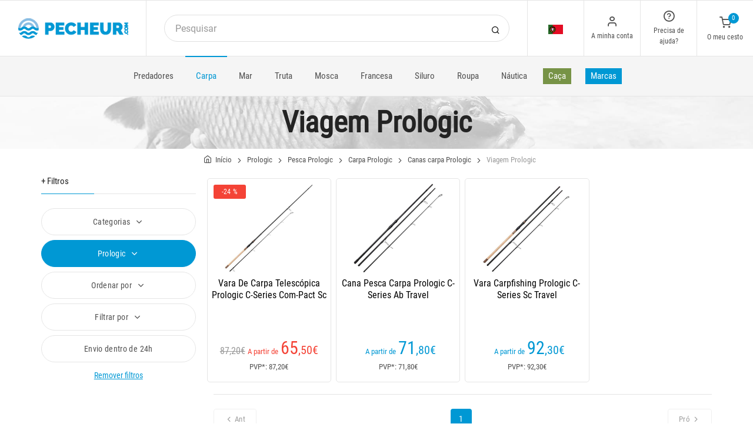

--- FILE ---
content_type: text/html; charset=utf-8
request_url: https://www.pecheur.com/pt/pt/venda-pesca-carpa-canas-viagem-prologic-2208,463,0,0.html
body_size: 18100
content:


<!DOCTYPE html>
<html lang="pt">
<head>
    <link rel="preload" href="https://static.pecheur.com/responsive/dist/fonts/socicon.woff" as="font" crossorigin="anonymous">
    <link rel="preload" href="https://static.pecheur.com/responsive/dist/fonts/feather.woff" as="font" crossorigin="anonymous">
    <link rel="preload" href="https://static.pecheur.com/responsive/dist/fonts/roboto.woff2" as="font" crossorigin="anonymous">
    <link rel="preload" href="https://static.pecheur.com/responsive/dist/fonts/roboto-condensed.woff2" as="font" crossorigin="anonymous">
    <link rel="preload" media="screen" href="https://static.pecheur.com/responsive/dist/css/styles-defer.min.css?v=180" as="style" onload="this.onload=null;this.rel='stylesheet'" />
    
    

    <script>
        var CRL8_SITENAME = 'pecheur-jwfkkm'; !function () { var e = window.crl8 = window.crl8 || {}, n = !1, i = []; e.ready = function (e) { n ? e() : i.push(e) }, e.pixel = e.pixel || function () { e.pixel.q.push(arguments) }, e.pixel.q = e.pixel.q || []; var t = window.document, o = t.createElement("script"), c = e.debug || -1 !== t.location.search.indexOf("crl8-debug=true") ? "js" : "min.js"; o.async = !0, o.src = t.location.protocol + "//edge.curalate.com/sites/" + CRL8_SITENAME + "/site/latest/site." + c, o.onload = function () { n = !0, i.forEach(function (e) { e() }) }; var r = t.getElementsByTagName("script")[0]; r.parentNode.insertBefore(o, r.nextSibling) }();
    </script>

    <script>(function(i,s,o,g,r,a,m){i["abtiming"]=1*new Date();a=s.createElement(o),m=s.getElementsByTagName(o)[0];a.async=1;a.src=g;m.parentNode.insertBefore(a,m)})(window,document,"script","//try.abtasty.com/c585e011f83baaa8b24db384c2610f99.js");</script>

    <script>
        var dataLayer = [];

        dataLayer.push({
            'page':
            {
                'country': 'PT',
                'environment': 'prod',
                'type': 'CategoryPage'
            },
            'customer':
            {
                'id': '',
                'loggued_in': 'False',
                'CRM': 'CRM', // TODO :
                'status': 'False',
                'nb_orders': 0,
                'name': '',
                'firstname': '',
                'email': '',
                'email_md5': '',
                'birthdate': ''
            }
        });

        dataLayer.push({ 'codeLangueIso': 'pt' });
        dataLayer.push({ 'codePaysIso': 'PT' });
        dataLayer.push({ 'IdProduct': 0 });
        dataLayer.push({ 'userLogged': 'False' });
        dataLayer.push({ 'statusCode': 200 });
        dataLayer.push({ 'nbRefRangeFicheArticle': '' });
        
        
        dataLayer.push({ 'tokyZone': '0' });

        dataLayer.push({ 'blocSelectionPresent': 'True' });
        dataLayer.push({ 'blocProduitSimilairePresent': 'True' });
        dataLayer.push({ 'blocTopVentePresent': 'True' });

        dataLayer.push({ 'ecommTotalValue': '' });
        dataLayer.push({ 'ecommProdId': "" });
        dataLayer.push({ 'ecommPageType': 'category' });
        dataLayer.push({ 'clientId': '' });
        dataLayer.push({'ContentType' : 'CategoryPage', 'ContentTopCategory' : 'PECHE CARPE', 'ContentSubCategories' : 'CANNES CARPE', 'CurrentCategoryUrl' : 'https://www.pecheur.com/pt/pt/venda-pesca-carpa-canas-viagem-prologic-2208,463,0,0.html', 'CurrentUniversUrl' : 'https://www.pecheur.com/pt/pt/venda-pesca-carpa-prologic-3,463,0,0.html', 'CurrentCategoryName' : 'VOYAGE'});
    </script>

    

    <script>
        dataLayer.push({
            'category':
            {
                'id': 2208,
                'brand_name': 'Prologic',
                'brand_id': 463,
                'nb_products': 3,
                'nb_pages': 1,
                'nb_per_page': 96,
                'page_nb': 1,
                'level1': 'Início',
                'level2': 'Pesca',
                'level3': 'Carpa',
                'level4': 'Canas',
                'level5': 'Viagem',
                'level6': ''
            }
        });
    </script>
    

    <script>
        dataLayer.push({
            'list_products': [
                {
                                'name': 'VARA DE CARPA TELESCÓPICA PROLOGIC C-SERIES COM-PACT SC','id': 261465,'price_wt':54.58,'price_ati':65.50,'price_original_wt':72.67,'price_original_ati':87.20},{
                                'name': 'CANA PESCA CARPA PROLOGIC C-SERIES AB TRAVEL','id': 243598,'price_wt':59.83,'price_ati':71.80,'price_original_wt':59.83,'price_original_ati':71.80},{
                                'name': 'VARA CARPFISHING PROLOGIC C-SERIES SC TRAVEL','id': 261714,'price_wt':76.92,'price_ati':92.30,'price_original_wt':76.92,'price_original_ati':92.30}
            ]
        });

        dataLayer.push({ 'event': 'category' });

    </script>
    
    <script type="application/ld+json">
        {"@context":"https://schema.org/","@type":"ItemList","itemListElement":[
{"@type": "ListItem", "position": 1, "item":{"@type":"Product", "name":"VARA DE CARPA TELESCÓPICA PROLOGIC C-SERIES COM-PACT SC", "url":"https://www.pecheur.com/pt/pt/compra-vara-de-carpa-telescopica-prologic-series-com-pact-sc-261465.html", "image": ["https://img.pecheur.com/vara-de-carpa-telescopica-prologic-series-com-pact-sc-p-2614-261465.jpg" ],"offers":{"@type":"AggregateOffer","lowPrice":"65.50","highPrice":"87.20","priceCurrency":"EUR", "offerCount":"3"}}},{"@type": "ListItem", "position": 2, "item":{"@type":"Product", "name":"CANA PESCA CARPA PROLOGIC C-SERIES AB TRAVEL", "url":"https://www.pecheur.com/pt/pt/compra-cana-pesca-carpa-prologic-series-ab-travel-243598.html", "image": ["https://img.pecheur.com/cana-pesca-carpa-prologic-series-ab-travel-p-2435-243598.jpg" ],"offers":{"@type":"AggregateOffer","lowPrice":"71.80","highPrice":"71.80","priceCurrency":"EUR", "offerCount":"3"}}},{"@type": "ListItem", "position": 3, "item":{"@type":"Product", "name":"VARA CARPFISHING PROLOGIC C-SERIES SC TRAVEL", "url":"https://www.pecheur.com/pt/pt/compra-vara-carpfishing-prologic-series-sc-travel-261714.html", "image": ["https://img.pecheur.com/vara-carpfishing-prologic-series-sc-travel-p-2617-261714.jpg" ],"offers":{"@type":"AggregateOffer","lowPrice":"92.30","highPrice":"92.30","priceCurrency":"EUR", "offerCount":"2"}}}]}
    </script>

    



    <!-- Google Tag Manager -->
    <script>(function (w, d, s, l, i) { w[l] = w[l] || []; w[l].push({ 'gtm.start': new Date().getTime(), event: 'gtm.js' }); var f = d.getElementsByTagName(s)[0], j = d.createElement(s); j.async = true; j.src ="https://stp.pecheur.com/adpqjrhxm.js?" + i; f.parentNode.insertBefore(j, f); })(window, document, 'script', 'dataLayer', '8b3qv=aWQ9R1RNLVQ3QjNOVFE1&page=1');</script>
    <!-- End Google Tag Manager -->

    <meta charset="utf-8" />
    <title>Viagem prologic comprar em pecheur.com</title>

    <meta name="description" content="Pecheur.com, especialista na venda de artigos de pesca: Predadores, Carpfishing,Pesca no mar, Trutas, Pesca com Moscas, ... e Náutica! Mais de 800 marcas em Pecheur.com. " />
    <meta name="viewport" content="width=device-width, initial-scale=1.0" />
    <meta name="mobile-web-app-capable" content="yes">
    <meta name="facebook-domain-verification" content="9tju8rwysu981139fnqt8353k5qgb5" />

    
    
    


    

    <link rel="icon" href="https://static.pecheur.com/responsive/dist-img/logo/icon/favicon-v2.ico" />
    <link rel="icon" type="image/png" href="https://static.pecheur.com/responsive/dist-img/logo/icon/favicon-32.png" sizes="32x32" />
    <link rel="icon" type="image/png" href="https://static.pecheur.com/responsive/dist-img/logo/icon/favicon-64.png" sizes="64x64" />
    <link rel="icon" type="image/png" href="https://static.pecheur.com/responsive/dist-img/logo/icon/favicon-96.png" sizes="96x96" />
    <link rel="apple-touch-icon" href="https://static.pecheur.com/responsive/dist-img/logo/icon/ios/apple-touch-icon.png" />
    <link rel="apple-touch-icon" sizes="76x76" href="https://static.pecheur.com/responsive/dist-img/logo/icon/ios/apple-touch-icon-76x76.png" />
    <link rel="apple-touch-icon" sizes="120x120" href="https://static.pecheur.com/responsive/dist-img/logo/icon/ios/apple-touch-icon-120x120.png" />
    <link rel="apple-touch-icon" sizes="144x144" href="https://static.pecheur.com/responsive/dist-img/logo/icon/ios/apple-touch-icon-144x144.png" />
    <link rel="apple-touch-icon" sizes="152x152" href="https://static.pecheur.com/responsive/dist-img/logo/icon/ios/apple-touch-icon-152x152.png" />
    <link rel="apple-touch-icon" sizes="180x180" href="https://static.pecheur.com/responsive/dist-img/logo/icon/ios/apple-touch-icon-180x180.png" />
    <link rel="shortcut icon" sizes="196x196" href="https://static.pecheur.com/responsive/dist-img/logo/icon/Icon-98@2x.png">

    <link rel="stylesheet" media="screen" href="https://static.pecheur.com/responsive/dist/css/vendor.min.css?v=180" />
    <link rel="stylesheet" media="screen" href="https://static.pecheur.com/responsive/dist/css/styles.min.css?v=180" />
    <link rel="stylesheet" media="screen" href="https://static.pecheur.com/responsive/dist/css/styles-defer.min.css?v=180" />

    <style>
        @media screen and (-ms-high-contrast: active), (-ms-high-contrast: none) {
            #menuUnivers .card > .col-12:first-child {
                margin-bottom: 50px !important;
            }

            #menuUnivers > .row .col-lg-4 div {
                background-color: #f5f5f5 !important;
            }
        }

        .grecaptcha-badge {
            display: none !important;
        }
    </style>
    

    <link rel="canonical" href="https://www.pecheur.com/pt/pt/venda-pesca-carpa-canas-viagem-prologic-2208,463,0,0.html"/>
    <link rel="alternate" href="https://www.pecheur.com/vente-peche-carpe-cannes-voyage-prologic-2208,463,0,0.html" hreflang="fr-fr" />
<link rel="alternate" href="https://www.pecheur.com/de/de/verkauf-angeln-karpfenangeln-karpfenruten-reiseangeln-prologic-2208,463,0,0.html" hreflang="de-de" />
<link rel="alternate" href="https://www.pecheur.com/de/at/verkauf-angeln-karpfenangeln-karpfenruten-reiseangeln-prologic-2208,463,0,0.html" hreflang="de-at" />
<link rel="alternate" href="https://www.pecheur.com/fr/be/vente-peche-carpe-cannes-voyage-prologic-2208,463,0,0.html" hreflang="fr-be" />
<link rel="alternate" href="https://www.pecheur.com/nl/be/verkoop-hengelsport-karpervissen-karperhengels-reizen-prologic-2208,463,0,0.html" hreflang="nl-be" />
<link rel="alternate" href="https://www.pecheur.com/es/es/venta-pesca-carpfishing-canas-viaje-prologic-2208,463,0,0.html" hreflang="es-es" />
<link rel="alternate" href="https://www.pecheur.com/en/ie/sell-fishing-carp-rods-travel-prologic-2208,463,0,0.html" hreflang="en-ie" />
<link rel="alternate" href="https://www.pecheur.com/it/it/vendita-pesca-carpfishing-canne-viaggio-prologic-2208,463,0,0.html" hreflang="it-it" />
<link rel="alternate" href="https://www.pecheur.com/nl/nl/verkoop-hengelsport-karpervissen-karperhengels-reizen-prologic-2208,463,0,0.html" hreflang="nl-nl" />
<link rel="alternate" href="https://www.pecheur.com/pt/pt/venda-pesca-carpa-canas-viagem-prologic-2208,463,0,0.html" hreflang="pt-pt" />
<link rel="alternate" href="https://www.pecheur.com/en/gb/sell-fishing-carp-rods-travel-prologic-2208,463,0,0.html" hreflang="en-gb" />
<link rel="alternate" href="https://www.pecheur.com/fr/ch/vente-peche-carpe-cannes-voyage-prologic-2208,463,0,0.html" hreflang="fr-ch" />
<link rel="alternate" href="https://www.pecheur.com/it/ch/vendita-pesca-carpfishing-canne-viaggio-prologic-2208,463,0,0.html" hreflang="it-ch" />
<link rel="alternate" href="https://www.pecheur.com/de/ch/verkauf-angeln-karpfenangeln-karpfenruten-reiseangeln-prologic-2208,463,0,0.html" hreflang="de-ch" />

    <meta property="fb:app_id" content="480196528715000"/>
<meta property="fb:admins" content="100004860853790"/>
<meta property="og:site_name" content="https://www.pecheur.com"/>
<meta property="og:image" content="https://static.pecheur.com/media/interface/Pecheur-Logo-Vertical-200x200.jpg"/>
<meta property="og:title" content="VIAGEM Prologic"/>
<meta property="og:description" content="VIAGEM"/>
<meta property="og:type" content="product.group"/>
<meta property="og:url" content="https://www.pecheur.com/pt/pt/venda-pesca-carpa-canas-viagem-prologic-2208,463,0,0.html"/>
<meta property="og:locale" content="pt_PT"/>
<meta property="og:locale:alternate" content="fr_FR"/>
<meta property="og:locale:alternate" content="de_DE"/>
<meta property="og:locale:alternate" content="de_AT"/>
<meta property="og:locale:alternate" content="fr_BE"/>
<meta property="og:locale:alternate" content="nl_BE"/>
<meta property="og:locale:alternate" content="es_ES"/>
<meta property="og:locale:alternate" content="en_IE"/>
<meta property="og:locale:alternate" content="it_IT"/>
<meta property="og:locale:alternate" content="nl_NL"/>
<meta property="og:locale:alternate" content="pt_PT"/>
<meta property="og:locale:alternate" content="en_GB"/>
<meta property="og:locale:alternate" content="fr_CH"/>
<meta property="og:locale:alternate" content="it_CH"/>
<meta property="og:locale:alternate" content="de_CH"/>


    
    

</head>

<body class="paysPT languePT univers3 marque463 categorypage">
    <!-- Google Tag Manager (noscript) -->
    <noscript>
        <iframe src="https://stp.pecheur.com/ns.html?id=GTM-T7B3NTQ5" height="0" width="0" style="display: none; visibility: hidden"></iframe>
    </noscript>
    <!-- End Google Tag Manager (noscript) -->

    <!-- Didomi -->
    <script type="text/javascript">(function () { (function (e, r) { var t = document.createElement("link"); t.rel = "preconnect"; t.as = "script"; var n = document.createElement("link"); n.rel = "dns-prefetch"; n.as = "script"; var i = document.createElement("script"); i.id = "spcloader"; i.type = "text/javascript"; i["async"] = true; i.charset = "utf-8"; var o = "https://sdk.privacy-center.org/" + e + "/loader.js?target_type=notice&target=" + r; if (window.didomiConfig && window.didomiConfig.user) { var a = window.didomiConfig.user; var c = a.country; var d = a.region; if (c) { o = o + "&country=" + c; if (d) { o = o + "&region=" + d } } } t.href = "https://sdk.privacy-center.org/"; n.href = "https://sdk.privacy-center.org/"; i.src = o; var s = document.getElementsByTagName("script")[0]; s.parentNode.insertBefore(t, s); s.parentNode.insertBefore(n, s); s.parentNode.insertBefore(i, s) })("da3b8438-1f5a-41f9-97d3-6df7d6752d81", "fxNNkFQD") })();</script>
    <!-- End Didomi -->

    <header id="header" class="site-header navbar-sticky">

<!-- promo -->


<!-- Topbar -->
<div class="topbar d-flex justify-content-between">
    <!-- Logo-->
    <div class="site-branding p-0 pt-1 p-md-3 m-auto">
        <a class="site-logo align-self-center w-100 d-none d-md-block" href="/pt/pt/">
            <img src="https://static.pecheur.com/responsive/dist-img/logo/logo.png" alt="pecheur.com" width="216" height="62" />
        </a>

        <a class="site-logo align-self-center d-block d-md-none" href="/pt/pt/">
            <img src="https://static.pecheur.com/responsive/dist-img/logo/Sigle-Logo-Pecheur-Mobile.svg" alt="pecheur.com" width="136" height="56" style="height: 55px;" />
        </a>

        <div id="zoneHeaderFid" class="hidden-on-mobile" style="position: relative;"></div>
    </div>

    <!-- Search Desktop -->
    <div class="search-box-wrap d-none d-md-flex">
        <form class="input-group align-self-center" method="get" action="/pt/pt/pesquisa.asp">
            <button class="input-group-btn right-10px border-0 bg-white icon-search" type="submit"></button>

            <input class="form-control form-control-pill" name="s" autocomplete="off" type="search" placeholder="Pesquisar">
        </form>
    </div>

    <!-- Toolbar-->
    <div class="toolbar d-flex">
        <div class="toolbar-item visible-on-mobile mobile-menu-toggle">
            <a href="#">
                <div><i class="icon-menu pt-1"></i><span class="text-label">Menu</span></div>
            </a>
        </div>

        <div class="toolbar-item hidden-on-mobile text-center">
            <img class="position-relative top-40" src="https://static.pecheur.com/responsive/dist-img/flags/PT.png" alt="" width="25" height="16" />

            <ul id="ctl00_urlCountry" class="toolbar-dropdown lang-dropdown z-10000"><li id="ctl00_ctl14_link">
    <a href="/nl/be/verkoop-hengelsport-karpervissen-karperhengels-reizen-prologic-2208,463,0,0.html" class="pt-0 pt-md-1 pb-0 pb-md-1">
        <i class="flag-icon" style="width: 25px; height: 16px; background-image: url('https://static.pecheur.com/responsive/dist-img/flags/BE.png')"></i>
        België
    </a>
</li>

<li id="ctl00_ctl15_link">
    <a href="/fr/be/vente-peche-carpe-cannes-voyage-prologic-2208,463,0,0.html" class="pt-0 pt-md-1 pb-0 pb-md-1">
        <i class="flag-icon" style="width: 25px; height: 16px; background-image: url('https://static.pecheur.com/responsive/dist-img/flags/BE.png')"></i>
        Belgique
    </a>
</li>

<li id="ctl00_ctl16_link">
    <a href="/de/de/verkauf-angeln-karpfenangeln-karpfenruten-reiseangeln-prologic-2208,463,0,0.html" class="pt-0 pt-md-1 pb-0 pb-md-1">
        <i class="flag-icon" style="width: 25px; height: 16px; background-image: url('https://static.pecheur.com/responsive/dist-img/flags/DE.png')"></i>
        Deutschland
    </a>
</li>

<li id="ctl00_ctl17_link">
    <a href="/es/es/venta-pesca-carpfishing-canas-viaje-prologic-2208,463,0,0.html" class="pt-0 pt-md-1 pb-0 pb-md-1">
        <i class="flag-icon" style="width: 25px; height: 16px; background-image: url('https://static.pecheur.com/responsive/dist-img/flags/ES.png')"></i>
        España
    </a>
</li>

<li id="ctl00_ctl18_link">
    <a href="/vente-peche-carpe-cannes-voyage-prologic-2208,463,0,0.html" class="pt-0 pt-md-1 pb-0 pb-md-1">
        <i class="flag-icon" style="width: 25px; height: 16px; background-image: url('https://static.pecheur.com/responsive/dist-img/flags/FR.png')"></i>
        France
    </a>
</li>

<li id="ctl00_ctl19_link">
    <a href="/en/gb/sell-fishing-carp-rods-travel-prologic-2208,463,0,0.html" class="pt-0 pt-md-1 pb-0 pb-md-1">
        <i class="flag-icon" style="width: 25px; height: 16px; background-image: url('https://static.pecheur.com/responsive/dist-img/flags/GB.png')"></i>
        Great Britain
    </a>
</li>


<li id="ctl00_ctl20_spanobf">
    <span data-qcd="L2ZyL3JlL3ZlbnRlLXBlY2hlLWNhcnBlLWNhbm5lcy12b3lhZ2UtcHJvbG9naWMtMjIwOCw0NjMsMCwwLmh0bWw=" class="pt-0 pt-md-1 pb-0 pb-md-1">
        <i class="flag-icon" style="width: 25px; height: 16px; background-image: url('https://static.pecheur.com/responsive/dist-img/flags/RE.png')"></i>
        <span class="pl-1">DOM-TOM</span>
    </span>
</li>
<li id="ctl00_ctl21_link">
    <a href="/en/ie/sell-fishing-carp-rods-travel-prologic-2208,463,0,0.html" class="pt-0 pt-md-1 pb-0 pb-md-1">
        <i class="flag-icon" style="width: 25px; height: 16px; background-image: url('https://static.pecheur.com/responsive/dist-img/flags/IE.png')"></i>
        Ireland
    </a>
</li>

<li id="ctl00_ctl22_link">
    <a href="/it/it/vendita-pesca-carpfishing-canne-viaggio-prologic-2208,463,0,0.html" class="pt-0 pt-md-1 pb-0 pb-md-1">
        <i class="flag-icon" style="width: 25px; height: 16px; background-image: url('https://static.pecheur.com/responsive/dist-img/flags/IT.png')"></i>
        Italia
    </a>
</li>

<li id="ctl00_ctl23_link">
    <a href="/nl/nl/verkoop-hengelsport-karpervissen-karperhengels-reizen-prologic-2208,463,0,0.html" class="pt-0 pt-md-1 pb-0 pb-md-1">
        <i class="flag-icon" style="width: 25px; height: 16px; background-image: url('https://static.pecheur.com/responsive/dist-img/flags/NL.png')"></i>
        Nederland
    </a>
</li>

<li id="ctl00_ctl24_link">
    <a href="/de/at/verkauf-angeln-karpfenangeln-karpfenruten-reiseangeln-prologic-2208,463,0,0.html" class="pt-0 pt-md-1 pb-0 pb-md-1">
        <i class="flag-icon" style="width: 25px; height: 16px; background-image: url('https://static.pecheur.com/responsive/dist-img/flags/AT.png')"></i>
        Österreich
    </a>
</li>

<li id="ctl00_ctl25_link">
    <a href="/pt/pt/venda-pesca-carpa-canas-viagem-prologic-2208,463,0,0.html" class="pt-0 pt-md-1 pb-0 pb-md-1">
        <i class="flag-icon" style="width: 25px; height: 16px; background-image: url('https://static.pecheur.com/responsive/dist-img/flags/PT.png')"></i>
        Portugal
    </a>
</li>

<li id="ctl00_ctl26_link">
    <a href="/de/ch/verkauf-angeln-karpfenangeln-karpfenruten-reiseangeln-prologic-2208,463,0,0.html" class="pt-0 pt-md-1 pb-0 pb-md-1">
        <i class="flag-icon" style="width: 25px; height: 16px; background-image: url('https://static.pecheur.com/responsive/dist-img/flags/CH.png')"></i>
        Schweiz
    </a>
</li>

<li id="ctl00_ctl27_link">
    <a href="/fr/ch/vente-peche-carpe-cannes-voyage-prologic-2208,463,0,0.html" class="pt-0 pt-md-1 pb-0 pb-md-1">
        <i class="flag-icon" style="width: 25px; height: 16px; background-image: url('https://static.pecheur.com/responsive/dist-img/flags/CH.png')"></i>
        Suisse
    </a>
</li>

<li id="ctl00_ctl28_link">
    <a href="/it/ch/vendita-pesca-carpfishing-canne-viaggio-prologic-2208,463,0,0.html" class="pt-0 pt-md-1 pb-0 pb-md-1">
        <i class="flag-icon" style="width: 25px; height: 16px; background-image: url('https://static.pecheur.com/responsive/dist-img/flags/CH.png')"></i>
        Svizzera
    </a>
</li>


<li id="ctl00_ctl29_spanobf">
    <span data-qcd="L2VuL2ZyL3NlbGwtZmlzaGluZy1jYXJwLXJvZHMtdHJhdmVsLXByb2xvZ2ljLTIyMDgsNDYzLDAsMC5odG1s" class="pt-0 pt-md-1 pb-0 pb-md-1">
        <i class="flag-icon" style="width: 25px; height: 16px; background-image: url('https://static.pecheur.com/responsive/dist-img/flags/Europe.png')"></i>
        <span class="pl-1">Other european countries</span>
    </span>
</li>

<li id="ctl00_ctl30_spanobf">
    <span data-qcd="L2ZyL3RuL3ZlbnRlLXBlY2hlLWNhcnBlLWNhbm5lcy12b3lhZ2UtcHJvbG9naWMtMjIwOCw0NjMsMCwwLmh0bWw=" class="pt-0 pt-md-1 pb-0 pb-md-1">
        <i class="flag-icon" style="width: 25px; height: 16px; background-image: url('https://static.pecheur.com/responsive/dist-img/flags/intFr.png')"></i>
        <span class="pl-1">Autres pays francophones</span>
    </span>
</li>

<li id="ctl00_ctl31_spanobf">
    <span data-qcd="L2VuL3VzL3NlbGwtZmlzaGluZy1jYXJwLXJvZHMtdHJhdmVsLXByb2xvZ2ljLTIyMDgsNDYzLDAsMC5odG1s" class="pt-0 pt-md-1 pb-0 pb-md-1">
        <i class="flag-icon" style="width: 25px; height: 16px; background-image: url('https://static.pecheur.com/responsive/dist-img/flags/int.png')"></i>
        <span class="pl-1">Other countries</span>
    </span>
</li>
</ul>
        </div>

        <!-- Login -->
        <div id="headerClient" class="toolbar-item hidden-on-mobile">

<span data-qcd="L3B0L3B0L2lkZW50aWZpY2FjYW8uYXNw">
    <div class="position-relative">
        <i class="icon-user"></i>
        <span class="text-label">A minha conta</span>
        <span class="text-label" id="creditCompte"></span>
    </div>
</span>
<div class="toolbar-dropdown text-center px-3">
    <div id="ctl00_ctl00_btnEspaceClientLog">
        <span class="btn btn-primary btn-sm btn-block btn-pill" data-qcd="L3B0L3B0L2lkZW50aWZpY2FjYW8uYXNw">
            A minha conta
        </span>
        <span class="btn btn-outline-primary btn-sm btn-block btn-pill">
            <span data-qcd="L3B0L3B0L2lkZW50aWZpY2FjYW8uYXNwP3Byb3Y9L3B0L3B0L3NlZ3VpbWVudG8uYXNw">Seguimento da minha encomenda
            </span>
        </span>
    </div>
    <span class="btn btn-primary btn-sm btn-block btn-pill" data-qcd="L3B0L3B0L2lkZW50aWZpY2FjYW8uYXNw">Identifique</span>
</div>
</div>

        <!-- Help -->
        <div id="headerContact" class="toolbar-item hidden-on-mobile">
<span>
    <div class="position-relative">
        <i class="icon-help-circle"></i>
        <span class="text-label">Precisa de ajuda? </span>
    </div>
</span>

<div class="toolbar-dropdown text-center px-3">
    <div id="ctl00_ctl01_btnEspaceClientLog">
        
        <span id="ctl00_ctl01_linkSc" class="btn btn-outline-primary btn-sm btn-block btn-pill" data-qcd="L3B0L3B0L2NvbnRhdG9zLmFzcCNzYw==">Atendimento ao Cliente
        </span>
    </div>
</div>
</div>

        <!-- Cart details -->
        <div id="headerPanier" class="toolbar-item">

<span data-qcd="L3B0L3B0L2Nlc3RhLmFzcA==">
    <div class="position-relative pt-1">
        <span class="cart-icon" id="nbProductsCart"><i class="icon-shopping-cart"></i><span class="count-label">0</span></span>
        <span class="text-label">O meu cesto</span>
    </div>
</span>

<div class="toolbar-dropdown cart-dropdown hidden-on-mobile  d-none">
    <div id="ctl00_ctl02_cartResume" class="widget-cart"></div>

    <div class="text-right">
        <p class="text-gray-dark py-2 mb-0">
            <span class='text-muted'>Total :</span>
            &nbsp;
        </p>
    </div>

    

    <div class="d-flex">
        <span class="btn btn-primary btn-sm btn-block btn-pill mb-0" data-qcd="L3B0L3B0L2Nlc3RhLmFzcA==">Ver o meu cesto</span>
    </div>

    
</div>
</div>
    </div>

</div>

<!-- Search Box mobile-->
<form class="mobile-search p-3 d-lg-none bg-white input-group" method="get" action="/pt/pt/pesquisa.asp">
    <button class="input-group-btn right-30px border-0 bg-white icon-search" type="submit"></button>

    <input class="form-control form-control-pill" name="s" autocomplete="off" type="search" placeholder="Pesquisar">
</form>

<!-- Navbar -->
<nav class="site-menu navbar">
    <div class="categories-btn site-branding pl-0 border-0">
        <a class="site-logo align-self-center" href="/">
            <img src="https://static.pecheur.com/responsive/dist-img/logo/Sigle-Logo-Pecheur-Mobile.svg" alt="pecheur.com" />
        </a>
    </div>

    <ul id="blockMegaMenu">

<li class="has-megamenu ">
    <a href="/pt/pt/venda-pesca-predadores-169,0,0,0.html" style="" >
        
        Predadores
    </a>
    <ul class="mega-menu p-4 row">
        <li class="border-0 col-md-3">
            <ul id="ctl00_ctl03_leftColumn">
            

<a href="/pt/pt/venda-pesca-predadores-canas-170,0,0,0.html" title="Canas predadores" class="d-block">
    
    Canas predadores
</a>


<a href="/pt/pt/venda-pesca-predadores-carretos-171,0,0,0.html" title="Carretos predadores" class="d-block">
    
    Carretos predadores
</a>


<a href="/pt/pt/venda-pesca-predadores-fios-multifilares-baixos-da-linha-996,0,0,0.html" title="Fios - Multifilares - Baixos da linha" class="d-block">
    
    Fios - Multifilares - Baixos da linha
</a>


<a href="/pt/pt/venda-pesca-predadores-amostras-828,0,0,0.html" title="Amostras predadores" class="d-block">
    
    Amostras predadores
</a>


<a href="/pt/pt/venda-pesca-predadores-pequeno-material-186,0,0,0.html" title="Pequeno material" class="d-block">
    
    Pequeno material
</a>


<a href="/pt/pt/venda-pesca-predadores-cabecotes-1625,0,0,0.html" title="Cabeçotes" class="d-block">
    
    Cabeçotes
</a>
</ul>
        </li>
        <li class="border-0 col-md-3">
            <ul id="ctl00_ctl03_middleColumn">
            

<a href="/pt/pt/venda-pesca-predadores-acessorios-204,0,0,0.html" title="Acessórios" class="d-block">
    
    Acessórios
</a>


<a href="/pt/pt/venda-pesca-predadores-float-tubes-pontoons-228,0,0,0.html" title="Float tubes - pontoons" class="d-block">
    
    Float tubes - pontoons
</a>


<a href="/pt/pt/venda-pesca-predadores-camaroeiros-200,0,0,0.html" title="Camaroeiros" class="d-block">
    
    Camaroeiros
</a>


<a href="/pt/pt/venda-pesca-predadores-bricolagem-2404,0,0,0.html" title="Bricolagem" class="d-block">
    
    Bricolagem
</a>


<a href="/pt/pt/venda-pesca-predadores-atraentes-192,0,0,0.html" title="Atraentes" class="d-block">
    
    Atraentes
</a>


<a href="/pt/pt/venda-pesca-predadores-conjuntos-172,0,0,0.html" title="Conjuntos predadores" class="d-block">
    
    Conjuntos predadores
</a>
</ul>
        </li>
        <li class="border-0 col-md-3">
            <ul id="ctl00_ctl03_rightColumn">
            

<a href="/pt/pt/venda-pesca-predadores-bagagem-220,0,0,0.html" title="Bagagem" class="d-block">
    
    Bagagem
</a>


<a href="/pt/pt/venda-pesca-predadores-enguias-1449,0,0,0.html" title="Enguias" class="d-block">
    
    Enguias
</a>


<a href="/pt/pt/venda-pesca-predadores-ideias-para-presentes-1258,0,0,0.html" title="Ideias para presentes" class="d-block">
    
    Ideias para presentes
</a>


<a href="/pt/pt/venda-pesca-predadores-lago-piscicultura-403,0,0,0.html" title="Lago – Piscicultura" class="d-block">
    
    Lago – Piscicultura
</a>


<a href="/pt/pt/venda-pesca-predadores-mediateca-831,0,0,0.html" title="Mediateca predadores" class="d-block">
    
    Mediateca predadores
</a>
</ul>
        </li>
        <li class="border-0 col-md-2">
            <ul id="ctl00_ctl03_complementaryProductsColumn">
            

<li >
    <span data-qcd="L3B0L3B0L3ZlbmRhLW5hdXRpY2EtZmlzaGZpbmRlcnMtZ3BzLTg2NSwwLDAsMC5odG1s" title="Fishfinders & GPS">
        
        Fishfinders & GPS
    </span>
    
</li>


<li >
    <a href="/pt/pt/venda-pesca-predadores-ideias-para-presentes-calendario-do-advento-10379,0,0,0.html" title="Calendarios do Advento">
        
        Calendarios do Advento
    </a>
    
</li>
</ul>
        </li>
        <div id="ctl00_ctl03_listMedia" class="listMedia offset-lg-0 col-lg-12 offset-xl-2 col-xl-8 d-flex justify-content-center">

<div data-qcd="L3B0L3B0L3ZlbmRhLXBlc2NhLXByZWRhZG9yZXMtMTY5LDAsMCw1Lmh0bWw=" class="d-flex text-decoration-none link-danger-hover offset-md-1 col-md-5">
    <div class="media media-menu-univers p-3 mt-4">
        <i class="flag-icon mr-2" style="width: 40px; height: 40px; background-image: url('https://static.pecheur.com/responsive/dist-img/components/mediaObjects/Media-Object-Promos.png'); background-size: 40px 40px;"></i>
        <div class="media-body mt-2 align-self-center">
            <div class="h5 text-bold mt-0 mb-1">Promoções & liquidações</div>
            <span class="h6">Categorias predadores</span><strong class="text-sm text-promo offres">&nbsp;&nbsp;Ver ofertas ></strong>
        </div>
    </div>
</div>


<div data-qcd="L3B0L3B0L3ZlbmRhLXBlc2NhLXByZWRhZG9yZXMtMTY5LDAsMCw0Lmh0bWw=" class="d-flex text-decoration-none link-primary-hover col-md-5">
    <div class="media media-menu-univers p-3 mt-4">
        <i class="flag-icon mr-2" style="width: 40px; height: 40px; background-image: url('https://static.pecheur.com/responsive/dist-img/components/mediaObjects/Media-Object-New.png'); background-size: 40px 40px;"></i>
        <div class="media-body mt-2 align-self-center">
            <div class="h5 text-bold mt-0 mb-1">Novidades </div>
            <span class="h6">Categorias predadores</span><strong class="text-sm text-primary offres">&nbsp;&nbsp;Ver ofertas ></strong>
        </div>
    </div>
</div>


<div data-qcd="L3B0L3B0L3ZlbmRhLXBlc2NhLXByZWRhZG9yZXMtaWRlaWFzLXBhcmEtcHJlc2VudGVzLTEyNTgsMCwwLDAuaHRtbA==" class="d-flex text-decoration-none link-primary-hover col-md-4">
    <div class="media media-menu-univers p-3 mt-4">
        <i class="flag-icon mr-2" style="width: 40px; height: 40px; background-image: url('https://static.pecheur.com/responsive/dist-img/components/mediaObjects/Media-Object-Cadeaux-Peche.png'); background-size: 40px 40px;"></i>
        <div class="media-body mt-2 align-self-center">
            <div class="h5 text-bold mt-0 mb-1">Ideias para presentes</div>
            <span class="h6"></span><strong class="text-sm text-primary offres">&nbsp;&nbsp;Ver ofertas ></strong>
        </div>
    </div>
</div>
</div>
    </ul>
</li>


<li class="has-megamenu active">
    <a href="/pt/pt/venda-pesca-carpa-3,0,0,0.html" style="" class="active">
        
        Carpa
    </a>
    <ul class="mega-menu p-4 row">
        <li class="border-0 col-md-3">
            <ul id="ctl00_ctl04_leftColumn">
            

<a href="/pt/pt/venda-pesca-carpa-canas-4,0,0,0.html" title="Canas carpa" class="d-block">
    
    Canas carpa
</a>


<a href="/pt/pt/venda-pesca-carpa-carretos-5,0,0,0.html" title="Carretos" class="d-block">
    
    Carretos
</a>


<a href="/pt/pt/venda-pesca-carpa-fios-multifilares-1058,0,0,0.html" title="Fios - Multifilares" class="d-block">
    
    Fios - Multifilares
</a>


<a href="/pt/pt/venda-pesca-carpa-iscos-1192,0,0,0.html" title="Iscos carpa" class="d-block">
    
    Iscos carpa
</a>


<a href="/pt/pt/venda-pesca-carpa-montagem-11,0,0,0.html" title="Montagem" class="d-block">
    
    Montagem
</a>


<a href="/pt/pt/venda-pesca-carpa-rod-pods-suportes-de-canas-27,0,0,0.html" title="Rod Pods - Suportes de canas" class="d-block">
    
    Rod Pods - Suportes de canas
</a>
</ul>
        </li>
        <li class="border-0 col-md-3">
            <ul id="ctl00_ctl04_middleColumn">
            

<a href="/pt/pt/venda-pesca-carpa-alarme-2214,0,0,0.html" title="Alarme" class="d-block">
    
    Alarme
</a>


<a href="/pt/pt/venda-pesca-carpa-camaroeiros-35,0,0,0.html" title="Camaroeiros carpa" class="d-block">
    
    Camaroeiros carpa
</a>


<a href="/pt/pt/venda-pesca-carpa-engodagem-1261,0,0,0.html" title="Engodagem" class="d-block">
    
    Engodagem
</a>


<a href="/pt/pt/venda-pesca-carpa-rececao-balancas-1204,0,0,0.html" title="Receção - Balanças" class="d-block">
    
    Receção - Balanças
</a>


<a href="/pt/pt/venda-pesca-carpa-bivaque-31,0,0,0.html" title="Bivaque" class="d-block">
    
    Bivaque
</a>


<a href="/pt/pt/venda-pesca-carpa-pequenas-ferramentas-1201,0,0,0.html" title="Pequenas ferramentas" class="d-block">
    
    Pequenas ferramentas
</a>
</ul>
        </li>
        <li class="border-0 col-md-3">
            <ul id="ctl00_ctl04_rightColumn">
            

<a href="/pt/pt/venda-pesca-carpa-bagagem-52,0,0,0.html" title="Bagagem carpa" class="d-block">
    
    Bagagem carpa
</a>


<a href="/pt/pt/venda-pesca-carpa-acessorios-37,0,0,0.html" title="Acessórios" class="d-block">
    
    Acessórios
</a>


<a href="/pt/pt/venda-pesca-carpa-conjuntos-6,0,0,0.html" title="Conjuntos carpa" class="d-block">
    
    Conjuntos carpa
</a>


<a href="/pt/pt/venda-pesca-carpa-transporte-53,0,0,0.html" title="Transporte" class="d-block">
    
    Transporte
</a>


<a href="/pt/pt/venda-pesca-carpa-nautica-2467,0,0,0.html" title="Náutica carpa" class="d-block">
    
    Náutica carpa
</a>
</ul>
        </li>
        <li class="border-0 col-md-2">
            <ul id="ctl00_ctl04_complementaryProductsColumn">
            

<li >
    <span data-qcd="L3B0L3B0L3ZlbmRhLW5hdXRpY2EtZmlzaGZpbmRlcnMtZ3BzLTg2NSwwLDAsMC5odG1s" title="Fishfinders & GPS">
        
        Fishfinders & GPS
    </span>
    
</li>


<li >
    <span data-qcd="L3B0L3B0L3ZlbmRhLXBlc2NhLXByZWRhZG9yZXMtZmlkZWxpZGFkZS12YWxlLXByZW5kYS0zNDA5LDAsMCwwLmh0bWw=" title="Ideias para presentes">
        
        Ideias para presentes
    </span>
    
</li>


<li >
    <a href="/pt/pt/venda-pesca-predadores-ideias-para-presentes-calendario-do-advento-10379,0,0,0.html" title="Calendarios do Advento">
        
        Calendarios do Advento
    </a>
    
</li>
</ul>
        </li>
        <div id="ctl00_ctl04_listMedia" class="listMedia offset-lg-0 col-lg-12 offset-xl-2 col-xl-8 d-flex justify-content-center">

<div data-qcd="L3B0L3B0L3ZlbmRhLXBlc2NhLWNhcnBhLTMsMCwwLDUuaHRtbA==" class="d-flex text-decoration-none link-danger-hover offset-md-1 col-md-5">
    <div class="media media-menu-univers p-3 mt-4">
        <i class="flag-icon mr-2" style="width: 40px; height: 40px; background-image: url('https://static.pecheur.com/responsive/dist-img/components/mediaObjects/Media-Object-Promos.png'); background-size: 40px 40px;"></i>
        <div class="media-body mt-2 align-self-center">
            <div class="h5 text-bold mt-0 mb-1">Promoções & liquidações</div>
            <span class="h6">Categorias carpa</span><strong class="text-sm text-promo offres">&nbsp;&nbsp;Ver ofertas ></strong>
        </div>
    </div>
</div>


<div data-qcd="L3B0L3B0L3ZlbmRhLXBlc2NhLWNhcnBhLTMsMCwwLDQuaHRtbA==" class="d-flex text-decoration-none link-primary-hover col-md-5">
    <div class="media media-menu-univers p-3 mt-4">
        <i class="flag-icon mr-2" style="width: 40px; height: 40px; background-image: url('https://static.pecheur.com/responsive/dist-img/components/mediaObjects/Media-Object-New.png'); background-size: 40px 40px;"></i>
        <div class="media-body mt-2 align-self-center">
            <div class="h5 text-bold mt-0 mb-1">Novidades </div>
            <span class="h6">Categorias carpa</span><strong class="text-sm text-primary offres">&nbsp;&nbsp;Ver ofertas ></strong>
        </div>
    </div>
</div>


<div data-qcd="L3B0L3B0L3ZlbmRhLXBlc2NhLXByZWRhZG9yZXMtaWRlaWFzLXBhcmEtcHJlc2VudGVzLTEyNTgsMCwwLDAuaHRtbA==" class="d-flex text-decoration-none link-primary-hover col-md-4">
    <div class="media media-menu-univers p-3 mt-4">
        <i class="flag-icon mr-2" style="width: 40px; height: 40px; background-image: url('https://static.pecheur.com/responsive/dist-img/components/mediaObjects/Media-Object-Cadeaux-Peche.png'); background-size: 40px 40px;"></i>
        <div class="media-body mt-2 align-self-center">
            <div class="h5 text-bold mt-0 mb-1">Ideias para presentes</div>
            <span class="h6"></span><strong class="text-sm text-primary offres">&nbsp;&nbsp;Ver ofertas ></strong>
        </div>
    </div>
</div>
</div>
    </ul>
</li>


<li class="has-megamenu ">
    <a href="/pt/pt/venda-pesca-mar-467,0,0,0.html" style="" >
        
        Mar
    </a>
    <ul class="mega-menu p-4 row">
        <li class="border-0 col-md-3">
            <ul id="ctl00_ctl05_leftColumn">
            

<a href="/pt/pt/venda-pesca-mar-canas-1889,0,0,0.html" title="Canas mar" class="d-block">
    
    Canas mar
</a>


<a href="/pt/pt/venda-pesca-mar-carretos-1890,0,0,0.html" title="Carretos mar" class="d-block">
    
    Carretos mar
</a>


<a href="/pt/pt/venda-pesca-mar-multifilares-fios-baixos-da-linha-1892,0,0,0.html" title="Multifilares - Fios - baixos da linha" class="d-block">
    
    Multifilares - Fios - baixos da linha
</a>


<a href="/pt/pt/venda-pesca-mar-amostras-1893,0,0,0.html" title="Amostras mar" class="d-block">
    
    Amostras mar
</a>


<a href="/pt/pt/venda-pesca-mar-montagem-linhas-1898,0,0,0.html" title="Montagem linhas" class="d-block">
    
    Montagem linhas
</a>


<a href="/pt/pt/venda-pesca-mar-cabecotes-1896,0,0,0.html" title="Cabeçotes" class="d-block">
    
    Cabeçotes
</a>
</ul>
        </li>
        <li class="border-0 col-md-3">
            <ul id="ctl00_ctl05_middleColumn">
            

<a href="/pt/pt/venda-pesca-mar-anzois-1894,0,0,0.html" title="Anzóis" class="d-block">
    
    Anzóis
</a>


<a href="/pt/pt/venda-pesca-mar-linhas-montadas-1897,0,0,0.html" title="Linhas montadas" class="d-block">
    
    Linhas montadas
</a>


<a href="/pt/pt/venda-pesca-mar-chumbos-1895,0,0,0.html" title="Chumbos" class="d-block">
    
    Chumbos
</a>


<a href="/pt/pt/venda-pesca-mar-material-surfcasting-1899,0,0,0.html" title="Material surfcasting" class="d-block">
    
    Material surfcasting
</a>


<a href="/pt/pt/venda-pesca-mar-camaroeiros-croques-1901,0,0,0.html" title="Camaroeiros - croques" class="d-block">
    
    Camaroeiros - croques
</a>


<a href="/pt/pt/venda-pesca-mar-ferramentas-1900,0,0,0.html" title="Ferramentas" class="d-block">
    
    Ferramentas
</a>
</ul>
        </li>
        <li class="border-0 col-md-3">
            <ul id="ctl00_ctl05_rightColumn">
            

<a href="/pt/pt/venda-pesca-mar-acessorios-1905,0,0,0.html" title="Acessórios" class="d-block">
    
    Acessórios
</a>


<a href="/pt/pt/venda-pesca-mar-atraentes-2025,0,0,0.html" title="Atraentes" class="d-block">
    
    Atraentes
</a>


<a href="/pt/pt/venda-pesca-mar-iscos-naturais-engodos-2254,0,0,0.html" title="Iscos naturais - engodos" class="d-block">
    
    Iscos naturais - engodos
</a>


<a href="/pt/pt/venda-pesca-mar-bagagem-1904,0,0,0.html" title="Bagagem" class="d-block">
    
    Bagagem
</a>


<a href="/pt/pt/venda-pesca-mar-conjuntos-1891,0,0,0.html" title="Conjuntos mar" class="d-block">
    
    Conjuntos mar
</a>


<a href="/pt/pt/venda-pesca-mar-de-marisco-606,0,0,0.html" title="Pesca de marisco" class="d-block">
    
    Pesca de marisco
</a>
</ul>
        </li>
        <li class="border-0 col-md-2">
            <ul id="ctl00_ctl05_complementaryProductsColumn">
            

<li >
    <span data-qcd="L3B0L3B0L3ZlbmRhLXBlc2NhLW1vc2NhLWFjZXNzb3Jpb3Mtb3RpY2Etb2N1bG9zLXBvbGFyaXphZG9zLTExMiwwLDAsMC5odG1s" title="Oculos polarizados">
        
        Oculos polarizados
    </span>
    
</li>


<li >
    <span data-qcd="L3B0L3B0L3ZlbmRhLW5hdXRpY2EtZmlzaGZpbmRlcnMtZ3BzLTg2NSwwLDAsMC5odG1s" title="Fishfinders & GPS">
        
        Fishfinders & GPS
    </span>
    
</li>


<li >
    <span data-qcd="L3B0L3B0L3ZlbmRhLXBlc2NhLXByZWRhZG9yZXMtZmxvYXQtdHViZXMtcG9udG9vbnMtMjI4LDAsMCwwLmh0bWw=" title="Float tubes & accessòrios">
        
        Float tubes & accessòrios
    </span>
    
</li>


<li >
    <span data-qcd="L3B0L3B0L3ZlbmRhLXBlc2NhLXByZWRhZG9yZXMtZmlkZWxpZGFkZS12YWxlLXByZW5kYS0zNDA5LDAsMCwwLmh0bWw=" title="Ideias para presentes">
        
        Ideias para presentes
    </span>
    
</li>


<li >
    <a href="/pt/pt/venda-pesca-predadores-ideias-para-presentes-calendario-do-advento-10379,0,0,0.html" title="Calendarios do Advento">
        
        Calendarios do Advento
    </a>
    
</li>
</ul>
        </li>
        <div id="ctl00_ctl05_listMedia" class="listMedia offset-lg-0 col-lg-12 offset-xl-2 col-xl-8 d-flex justify-content-center">

<div data-qcd="L3B0L3B0L3ZlbmRhLXBlc2NhLW1hci00NjcsMCwwLDUuaHRtbA==" class="d-flex text-decoration-none link-danger-hover offset-md-1 col-md-5">
    <div class="media media-menu-univers p-3 mt-4">
        <i class="flag-icon mr-2" style="width: 40px; height: 40px; background-image: url('https://static.pecheur.com/responsive/dist-img/components/mediaObjects/Media-Object-Promos.png'); background-size: 40px 40px;"></i>
        <div class="media-body mt-2 align-self-center">
            <div class="h5 text-bold mt-0 mb-1">Promoções & liquidações</div>
            <span class="h6">Categorias mar</span><strong class="text-sm text-promo offres">&nbsp;&nbsp;Ver ofertas ></strong>
        </div>
    </div>
</div>


<div data-qcd="L3B0L3B0L3ZlbmRhLXBlc2NhLW1hci00NjcsMCwwLDQuaHRtbA==" class="d-flex text-decoration-none link-primary-hover col-md-5">
    <div class="media media-menu-univers p-3 mt-4">
        <i class="flag-icon mr-2" style="width: 40px; height: 40px; background-image: url('https://static.pecheur.com/responsive/dist-img/components/mediaObjects/Media-Object-New.png'); background-size: 40px 40px;"></i>
        <div class="media-body mt-2 align-self-center">
            <div class="h5 text-bold mt-0 mb-1">Novidades </div>
            <span class="h6">Categorias mar</span><strong class="text-sm text-primary offres">&nbsp;&nbsp;Ver ofertas ></strong>
        </div>
    </div>
</div>


<div data-qcd="L3B0L3B0L3ZlbmRhLXBlc2NhLXByZWRhZG9yZXMtaWRlaWFzLXBhcmEtcHJlc2VudGVzLTEyNTgsMCwwLDAuaHRtbA==" class="d-flex text-decoration-none link-primary-hover col-md-4">
    <div class="media media-menu-univers p-3 mt-4">
        <i class="flag-icon mr-2" style="width: 40px; height: 40px; background-image: url('https://static.pecheur.com/responsive/dist-img/components/mediaObjects/Media-Object-Cadeaux-Peche.png'); background-size: 40px 40px;"></i>
        <div class="media-body mt-2 align-self-center">
            <div class="h5 text-bold mt-0 mb-1">Ideias para presentes</div>
            <span class="h6"></span><strong class="text-sm text-primary offres">&nbsp;&nbsp;Ver ofertas ></strong>
        </div>
    </div>
</div>
</div>
    </ul>
</li>


<li class="has-megamenu ">
    <a href="/pt/pt/venda-pesca-truta-119,0,0,0.html" style="" >
        
        Truta
    </a>
    <ul class="mega-menu p-4 row">
        <li class="border-0 col-md-3">
            <ul id="ctl00_ctl06_leftColumn">
            

<a href="/pt/pt/venda-pesca-truta-canas-120,0,0,0.html" title="Canas truta" class="d-block">
    
    Canas truta
</a>


<a href="/pt/pt/venda-pesca-truta-carretos-121,0,0,0.html" title="Carretos truta" class="d-block">
    
    Carretos truta
</a>


<a href="/pt/pt/venda-pesca-truta-fios-123,0,0,0.html" title="Fios truta" class="d-block">
    
    Fios truta
</a>


<a href="/pt/pt/venda-pesca-truta-amostras-832,0,0,0.html" title="Amostras truta" class="d-block">
    
    Amostras truta
</a>
</ul>
        </li>
        <li class="border-0 col-md-3">
            <ul id="ctl00_ctl06_middleColumn">
            

<a href="/pt/pt/venda-pesca-truta-pequeno-material-128,0,0,0.html" title="Pequeno material" class="d-block">
    
    Pequeno material
</a>


<a href="/pt/pt/venda-pesca-truta-linhas-montadas-129,0,0,0.html" title="Linhas montadas" class="d-block">
    
    Linhas montadas
</a>


<a href="/pt/pt/venda-pesca-truta-acessorios-139,0,0,0.html" title="Acessórios" class="d-block">
    
    Acessórios
</a>


<a href="/pt/pt/venda-pesca-truta-camaroeiros-137,0,0,0.html" title="Camaroeiros" class="d-block">
    
    Camaroeiros
</a>
</ul>
        </li>
        <li class="border-0 col-md-3">
            <ul id="ctl00_ctl06_rightColumn">
            

<a href="/pt/pt/venda-pesca-truta-especial-coregono-1366,0,0,0.html" title="Especial corégono" class="d-block">
    
    Especial corégono
</a>


<a href="/pt/pt/venda-pesca-truta-conjuntos-122,0,0,0.html" title="Conjuntos truta" class="d-block">
    
    Conjuntos truta
</a>


<a href="/pt/pt/venda-pesca-truta-bagagem-155,0,0,0.html" title="Bagagem" class="d-block">
    
    Bagagem
</a>


<a href="/pt/pt/venda-pesca-truta-no-gelo-3391,0,0,0.html" title="Pesca no gelo" class="d-block">
    
    Pesca no gelo
</a>
</ul>
        </li>
        <li class="border-0 col-md-2">
            <ul id="ctl00_ctl06_complementaryProductsColumn">
            

<li >
    <span data-qcd="L3B0L3B0L3ZlbmRhLXBlc2NhLXByZWRhZG9yZXMtZmlkZWxpZGFkZS12YWxlLXByZW5kYS0zNDA5LDAsMCwwLmh0bWw=" title="Ideias para presentes">
        
        Ideias para presentes
    </span>
    
</li>
</ul>
        </li>
        <div id="ctl00_ctl06_listMedia" class="listMedia offset-lg-0 col-lg-12 offset-xl-2 col-xl-8 d-flex justify-content-center">

<div data-qcd="L3B0L3B0L3ZlbmRhLXBlc2NhLXRydXRhLTExOSwwLDAsNS5odG1s" class="d-flex text-decoration-none link-danger-hover offset-md-1 col-md-5">
    <div class="media media-menu-univers p-3 mt-4">
        <i class="flag-icon mr-2" style="width: 40px; height: 40px; background-image: url('https://static.pecheur.com/responsive/dist-img/components/mediaObjects/Media-Object-Promos.png'); background-size: 40px 40px;"></i>
        <div class="media-body mt-2 align-self-center">
            <div class="h5 text-bold mt-0 mb-1">Promoções & liquidações</div>
            <span class="h6">Categorias truta</span><strong class="text-sm text-promo offres">&nbsp;&nbsp;Ver ofertas ></strong>
        </div>
    </div>
</div>


<div data-qcd="L3B0L3B0L3ZlbmRhLXBlc2NhLXRydXRhLTExOSwwLDAsNC5odG1s" class="d-flex text-decoration-none link-primary-hover col-md-5">
    <div class="media media-menu-univers p-3 mt-4">
        <i class="flag-icon mr-2" style="width: 40px; height: 40px; background-image: url('https://static.pecheur.com/responsive/dist-img/components/mediaObjects/Media-Object-New.png'); background-size: 40px 40px;"></i>
        <div class="media-body mt-2 align-self-center">
            <div class="h5 text-bold mt-0 mb-1">Novidades </div>
            <span class="h6">Categorias truta</span><strong class="text-sm text-primary offres">&nbsp;&nbsp;Ver ofertas ></strong>
        </div>
    </div>
</div>


<div data-qcd="L3B0L3B0L3ZlbmRhLXBlc2NhLXByZWRhZG9yZXMtaWRlaWFzLXBhcmEtcHJlc2VudGVzLTEyNTgsMCwwLDAuaHRtbA==" class="d-flex text-decoration-none link-primary-hover col-md-4">
    <div class="media media-menu-univers p-3 mt-4">
        <i class="flag-icon mr-2" style="width: 40px; height: 40px; background-image: url('https://static.pecheur.com/responsive/dist-img/components/mediaObjects/Media-Object-Cadeaux-Peche.png'); background-size: 40px 40px;"></i>
        <div class="media-body mt-2 align-self-center">
            <div class="h5 text-bold mt-0 mb-1">Ideias para presentes</div>
            <span class="h6"></span><strong class="text-sm text-primary offres">&nbsp;&nbsp;Ver ofertas ></strong>
        </div>
    </div>
</div>
</div>
    </ul>
</li>


<li class="has-megamenu ">
    <a href="/pt/pt/venda-pesca-mosca-69,0,0,0.html" style="" >
        
        Mosca
    </a>
    <ul class="mega-menu p-4 row">
        <li class="border-0 col-md-3">
            <ul id="ctl00_ctl07_leftColumn">
            

<a href="/pt/pt/venda-pesca-mosca-canas-70,0,0,0.html" title="Canas" class="d-block">
    
    Canas
</a>


<a href="/pt/pt/venda-pesca-mosca-carretos-71,0,0,0.html" title="Carretos" class="d-block">
    
    Carretos
</a>


<a href="/pt/pt/venda-pesca-mosca-linha-backing-75,0,0,0.html" title="Linha mosca - Backing" class="d-block">
    
    Linha mosca - Backing
</a>


<a href="/pt/pt/venda-pesca-mosca-fios-73,0,0,0.html" title="Fios" class="d-block">
    
    Fios
</a>
</ul>
        </li>
        <li class="border-0 col-md-3">
            <ul id="ctl00_ctl07_middleColumn">
            

<a href="/pt/pt/venda-pesca-mosca-baixo-de-linha-76,0,0,0.html" title="Baixo de linha" class="d-block">
    
    Baixo de linha
</a>


<a href="/pt/pt/venda-pesca-mosca-moscas-80,0,0,0.html" title="Moscas" class="d-block">
    
    Moscas
</a>


<a href="/pt/pt/venda-pesca-mosca-fly-tying-87,0,0,0.html" title="Fly Tying" class="d-block">
    
    Fly Tying
</a>


<a href="/pt/pt/venda-pesca-mosca-caixas-86,0,0,0.html" title="Caixas mosca" class="d-block">
    
    Caixas mosca
</a>
</ul>
        </li>
        <li class="border-0 col-md-3">
            <ul id="ctl00_ctl07_rightColumn">
            

<a href="/pt/pt/venda-pesca-mosca-acessorios-85,0,0,0.html" title="Acessórios mosca" class="d-block">
    
    Acessórios mosca
</a>


<a href="/pt/pt/venda-pesca-mosca-camaroeiros-84,0,0,0.html" title="Camaroeiros" class="d-block">
    
    Camaroeiros
</a>


<a href="/pt/pt/venda-pesca-mosca-bagagem-104,0,0,0.html" title="Bagagem mosca" class="d-block">
    
    Bagagem mosca
</a>


<a href="/pt/pt/venda-pesca-mosca-conjuntos-72,0,0,0.html" title="Conjuntos mosca" class="d-block">
    
    Conjuntos mosca
</a>
</ul>
        </li>
        <li class="border-0 col-md-2">
            <ul id="ctl00_ctl07_complementaryProductsColumn">
            

<li >
    <span data-qcd="L3B0L3B0L3ZlbmRhLXBlc2NhLXByZWRhZG9yZXMtZmlkZWxpZGFkZS12YWxlLXByZW5kYS0zNDA5LDAsMCwwLmh0bWw=" title="Ideias para presentes">
        
        Ideias para presentes
    </span>
    
</li>
</ul>
        </li>
        <div id="ctl00_ctl07_listMedia" class="listMedia offset-lg-0 col-lg-12 offset-xl-2 col-xl-8 d-flex justify-content-center">

<div data-qcd="L3B0L3B0L3ZlbmRhLXBlc2NhLW1vc2NhLTY5LDAsMCw1Lmh0bWw=" class="d-flex text-decoration-none link-danger-hover offset-md-1 col-md-5">
    <div class="media media-menu-univers p-3 mt-4">
        <i class="flag-icon mr-2" style="width: 40px; height: 40px; background-image: url('https://static.pecheur.com/responsive/dist-img/components/mediaObjects/Media-Object-Promos.png'); background-size: 40px 40px;"></i>
        <div class="media-body mt-2 align-self-center">
            <div class="h5 text-bold mt-0 mb-1">Promoções & liquidações</div>
            <span class="h6">Categorias mosca</span><strong class="text-sm text-promo offres">&nbsp;&nbsp;Ver ofertas ></strong>
        </div>
    </div>
</div>


<div data-qcd="L3B0L3B0L3ZlbmRhLXBlc2NhLW1vc2NhLTY5LDAsMCw0Lmh0bWw=" class="d-flex text-decoration-none link-primary-hover col-md-5">
    <div class="media media-menu-univers p-3 mt-4">
        <i class="flag-icon mr-2" style="width: 40px; height: 40px; background-image: url('https://static.pecheur.com/responsive/dist-img/components/mediaObjects/Media-Object-New.png'); background-size: 40px 40px;"></i>
        <div class="media-body mt-2 align-self-center">
            <div class="h5 text-bold mt-0 mb-1">Novidades </div>
            <span class="h6">Categorias mosca</span><strong class="text-sm text-primary offres">&nbsp;&nbsp;Ver ofertas ></strong>
        </div>
    </div>
</div>


<div data-qcd="L3B0L3B0L3ZlbmRhLXBlc2NhLXByZWRhZG9yZXMtaWRlaWFzLXBhcmEtcHJlc2VudGVzLTEyNTgsMCwwLDAuaHRtbA==" class="d-flex text-decoration-none link-primary-hover col-md-4">
    <div class="media media-menu-univers p-3 mt-4">
        <i class="flag-icon mr-2" style="width: 40px; height: 40px; background-image: url('https://static.pecheur.com/responsive/dist-img/components/mediaObjects/Media-Object-Cadeaux-Peche.png'); background-size: 40px 40px;"></i>
        <div class="media-body mt-2 align-self-center">
            <div class="h5 text-bold mt-0 mb-1">Ideias para presentes</div>
            <span class="h6"></span><strong class="text-sm text-primary offres">&nbsp;&nbsp;Ver ofertas ></strong>
        </div>
    </div>
</div>
</div>
    </ul>
</li>


<li class="has-megamenu ">
    <a href="/pt/pt/venda-pesca-francesa-296,0,0,0.html" style="" >
        
        Francesa
    </a>
    <ul class="mega-menu p-4 row">
        <li class="border-0 col-md-3">
            <ul id="ctl00_ctl08_leftColumn">
            

<a href="/pt/pt/venda-pesca-francesa-canas-inglesa-297,0,0,0.html" title="Canas francesa & inglesa" class="d-block">
    
    Canas francesa & inglesa
</a>


<a href="/pt/pt/venda-pesca-francesa-carretos-inglesa-298,0,0,0.html" title="Carretos inglesa" class="d-block">
    
    Carretos inglesa
</a>


<a href="/pt/pt/venda-pesca-francesa-fios-multifilares-8889,0,0,0.html" title="Fios - Multifilares" class="d-block">
    
    Fios - Multifilares
</a>


<a href="/pt/pt/venda-pesca-francesa-iscos-engodos-304,0,0,0.html" title="Iscos - Engodos" class="d-block">
    
    Iscos - Engodos
</a>


<a href="/pt/pt/venda-pesca-francesa-montagem-linha-1398,0,0,0.html" title="Montagem linha" class="d-block">
    
    Montagem linha
</a>
</ul>
        </li>
        <li class="border-0 col-md-3">
            <ul id="ctl00_ctl08_middleColumn">
            

<a href="/pt/pt/venda-pesca-francesa-assentos-311,0,0,0.html" title="Assentos" class="d-block">
    
    Assentos
</a>


<a href="/pt/pt/venda-pesca-francesa-feeders-9708,0,0,0.html" title="Feeders" class="d-block">
    
    Feeders
</a>


<a href="/pt/pt/venda-pesca-francesa-camaroeiros-mangas-9712,0,0,0.html" title="Camaroeiros - Mangas" class="d-block">
    
    Camaroeiros - Mangas
</a>


<a href="/pt/pt/venda-pesca-francesa-ferramentas-1375,0,0,0.html" title="Ferramentas" class="d-block">
    
    Ferramentas
</a>


<a href="/pt/pt/venda-pesca-francesa-suportes-cana-313,0,0,0.html" title="Suportes cana" class="d-block">
    
    Suportes cana
</a>
</ul>
        </li>
        <li class="border-0 col-md-3">
            <ul id="ctl00_ctl08_rightColumn">
            

<a href="/pt/pt/venda-pesca-francesa-abrigos-guarda-chuva-315,0,0,0.html" title="Abrigos - Guarda-chuva" class="d-block">
    
    Abrigos - Guarda-chuva
</a>


<a href="/pt/pt/venda-pesca-francesa-bagagem-328,0,0,0.html" title="Bagagem" class="d-block">
    
    Bagagem
</a>


<a href="/pt/pt/venda-pesca-francesa-transporte-329,0,0,0.html" title="Transporte" class="d-block">
    
    Transporte
</a>


<a href="/pt/pt/venda-pesca-francesa-conjuntos-inglesa-299,0,0,0.html" title="Conjuntos francesa & inglesa" class="d-block">
    
    Conjuntos francesa & inglesa
</a>
</ul>
        </li>
        <li class="border-0 col-md-2">
            <ul id="ctl00_ctl08_complementaryProductsColumn">
            

<li >
    <span data-qcd="L3B0L3B0L3ZlbmRhLXBlc2NhLXByZWRhZG9yZXMtZmlkZWxpZGFkZS12YWxlLXByZW5kYS0zNDA5LDAsMCwwLmh0bWw=" title="Ideias para presentes">
        
        Ideias para presentes
    </span>
    
</li>
</ul>
        </li>
        <div id="ctl00_ctl08_listMedia" class="listMedia offset-lg-0 col-lg-12 offset-xl-2 col-xl-8 d-flex justify-content-center">

<div data-qcd="L3B0L3B0L3ZlbmRhLXBlc2NhLWZyYW5jZXNhLTI5NiwwLDAsNS5odG1s" class="d-flex text-decoration-none link-danger-hover offset-md-1 col-md-5">
    <div class="media media-menu-univers p-3 mt-4">
        <i class="flag-icon mr-2" style="width: 40px; height: 40px; background-image: url('https://static.pecheur.com/responsive/dist-img/components/mediaObjects/Media-Object-Promos.png'); background-size: 40px 40px;"></i>
        <div class="media-body mt-2 align-self-center">
            <div class="h5 text-bold mt-0 mb-1">Promoções & liquidações</div>
            <span class="h6">Categorias francesa</span><strong class="text-sm text-promo offres">&nbsp;&nbsp;Ver ofertas ></strong>
        </div>
    </div>
</div>


<div data-qcd="L3B0L3B0L3ZlbmRhLXBlc2NhLWZyYW5jZXNhLTI5NiwwLDAsNC5odG1s" class="d-flex text-decoration-none link-primary-hover col-md-5">
    <div class="media media-menu-univers p-3 mt-4">
        <i class="flag-icon mr-2" style="width: 40px; height: 40px; background-image: url('https://static.pecheur.com/responsive/dist-img/components/mediaObjects/Media-Object-New.png'); background-size: 40px 40px;"></i>
        <div class="media-body mt-2 align-self-center">
            <div class="h5 text-bold mt-0 mb-1">Novidades </div>
            <span class="h6">Categorias francesa</span><strong class="text-sm text-primary offres">&nbsp;&nbsp;Ver ofertas ></strong>
        </div>
    </div>
</div>


<div data-qcd="L3B0L3B0L3ZlbmRhLXBlc2NhLXByZWRhZG9yZXMtaWRlaWFzLXBhcmEtcHJlc2VudGVzLTEyNTgsMCwwLDAuaHRtbA==" class="d-flex text-decoration-none link-primary-hover col-md-4">
    <div class="media media-menu-univers p-3 mt-4">
        <i class="flag-icon mr-2" style="width: 40px; height: 40px; background-image: url('https://static.pecheur.com/responsive/dist-img/components/mediaObjects/Media-Object-Cadeaux-Peche.png'); background-size: 40px 40px;"></i>
        <div class="media-body mt-2 align-self-center">
            <div class="h5 text-bold mt-0 mb-1">Ideias para presentes</div>
            <span class="h6"></span><strong class="text-sm text-primary offres">&nbsp;&nbsp;Ver ofertas ></strong>
        </div>
    </div>
</div>
</div>
    </ul>
</li>


<li class="has-megamenu ">
    <a href="/pt/pt/venda-pesca-siluro-265,0,0,0.html" style="" >
        
        Siluro
    </a>
    <ul class="mega-menu p-4 row">
        <li class="border-0 col-md-3">
            <ul id="ctl00_ctl09_leftColumn">
            

<a href="/pt/pt/venda-pesca-siluro-canas-266,0,0,0.html" title="Canas siluro" class="d-block">
    
    Canas siluro
</a>


<a href="/pt/pt/venda-pesca-siluro-carretos-267,0,0,0.html" title="Carretos siluro" class="d-block">
    
    Carretos siluro
</a>


<a href="/pt/pt/venda-pesca-siluro-fios-multifilares-268,0,0,0.html" title="Fios - multifilares siluro" class="d-block">
    
    Fios - multifilares siluro
</a>


<a href="/pt/pt/venda-pesca-siluro-amostras-274,0,0,0.html" title="Amostras siluro" class="d-block">
    
    Amostras siluro
</a>


<a href="/pt/pt/venda-pesca-siluro-iscos-1775,0,0,0.html" title="Iscos siluro" class="d-block">
    
    Iscos siluro
</a>
</ul>
        </li>
        <li class="border-0 col-md-3">
            <ul id="ctl00_ctl09_middleColumn">
            

<a href="/pt/pt/venda-pesca-siluro-montagem-3082,0,0,0.html" title="Montagem siluro" class="d-block">
    
    Montagem siluro
</a>


<a href="/pt/pt/venda-pesca-siluro-cabecotes-280,0,0,0.html" title="Cabeçotes" class="d-block">
    
    Cabeçotes
</a>


<a href="/pt/pt/venda-pesca-siluro-acessorios-281,0,0,0.html" title="Acessórios" class="d-block">
    
    Acessórios
</a>


<a href="/pt/pt/venda-pesca-siluro-detetores-de-toque-para-10266,0,0,0.html" title="Detetores de toque para siluro" class="d-block">
    
    Detetores de toque para siluro
</a>


<a href="/pt/pt/venda-pesca-siluro-clonk-3083,0,0,0.html" title="Clonk siluro" class="d-block">
    
    Clonk siluro
</a>
</ul>
        </li>
        <li class="border-0 col-md-3">
            <ul id="ctl00_ctl09_rightColumn">
            

<a href="/pt/pt/venda-pesca-siluro-rececao-balancas-3084,0,0,0.html" title="Receção - Balanças" class="d-block">
    
    Receção - Balanças
</a>


<a href="/pt/pt/venda-pesca-siluro-tripes-suportes-para-cana-3087,0,0,0.html" title="Tripés - suportes para cana siluro" class="d-block">
    
    Tripés - suportes para cana siluro
</a>


<a href="/pt/pt/venda-pesca-siluro-bagagem-287,0,0,0.html" title="Bagagem" class="d-block">
    
    Bagagem
</a>


<a href="/pt/pt/venda-pesca-siluro-bivaque-2364,0,0,0.html" title="Bivaque" class="d-block">
    
    Bivaque
</a>


<a href="/pt/pt/venda-pesca-siluro-conjuntos-2400,0,0,0.html" title="Conjuntos siluro" class="d-block">
    
    Conjuntos siluro
</a>
</ul>
        </li>
        <li class="border-0 col-md-2">
            <ul id="ctl00_ctl09_complementaryProductsColumn">
            

<li >
    <span data-qcd="L3B0L3B0L3ZlbmRhLXBlc2NhLXByZWRhZG9yZXMtZmxvYXQtdHViZXMtcG9udG9vbnMtMjI4LDAsMCwwLmh0bWw=" title="Float tubes & accessòrios">
        
        Float tubes & accessòrios
    </span>
    
</li>


<li >
    <span data-qcd="L3B0L3B0L3ZlbmRhLXBlc2NhLXByZWRhZG9yZXMtZmlkZWxpZGFkZS12YWxlLXByZW5kYS0zNDA5LDAsMCwwLmh0bWw=" title="Ideias para presentes">
        
        Ideias para presentes
    </span>
    
</li>
</ul>
        </li>
        <div id="ctl00_ctl09_listMedia" class="listMedia offset-lg-0 col-lg-12 offset-xl-2 col-xl-8 d-flex justify-content-center">

<div data-qcd="L3B0L3B0L3ZlbmRhLXBlc2NhLXNpbHVyby0yNjUsMCwwLDUuaHRtbA==" class="d-flex text-decoration-none link-danger-hover offset-md-1 col-md-5">
    <div class="media media-menu-univers p-3 mt-4">
        <i class="flag-icon mr-2" style="width: 40px; height: 40px; background-image: url('https://static.pecheur.com/responsive/dist-img/components/mediaObjects/Media-Object-Promos.png'); background-size: 40px 40px;"></i>
        <div class="media-body mt-2 align-self-center">
            <div class="h5 text-bold mt-0 mb-1">Promoções & liquidações</div>
            <span class="h6">Categorias siluro</span><strong class="text-sm text-promo offres">&nbsp;&nbsp;Ver ofertas ></strong>
        </div>
    </div>
</div>


<div data-qcd="L3B0L3B0L3ZlbmRhLXBlc2NhLXNpbHVyby0yNjUsMCwwLDQuaHRtbA==" class="d-flex text-decoration-none link-primary-hover col-md-5">
    <div class="media media-menu-univers p-3 mt-4">
        <i class="flag-icon mr-2" style="width: 40px; height: 40px; background-image: url('https://static.pecheur.com/responsive/dist-img/components/mediaObjects/Media-Object-New.png'); background-size: 40px 40px;"></i>
        <div class="media-body mt-2 align-self-center">
            <div class="h5 text-bold mt-0 mb-1">Novidades </div>
            <span class="h6">Categorias siluro</span><strong class="text-sm text-primary offres">&nbsp;&nbsp;Ver ofertas ></strong>
        </div>
    </div>
</div>


<div data-qcd="L3B0L3B0L3ZlbmRhLXBlc2NhLXByZWRhZG9yZXMtaWRlaWFzLXBhcmEtcHJlc2VudGVzLTEyNTgsMCwwLDAuaHRtbA==" class="d-flex text-decoration-none link-primary-hover col-md-4">
    <div class="media media-menu-univers p-3 mt-4">
        <i class="flag-icon mr-2" style="width: 40px; height: 40px; background-image: url('https://static.pecheur.com/responsive/dist-img/components/mediaObjects/Media-Object-Cadeaux-Peche.png'); background-size: 40px 40px;"></i>
        <div class="media-body mt-2 align-self-center">
            <div class="h5 text-bold mt-0 mb-1">Ideias para presentes</div>
            <span class="h6"></span><strong class="text-sm text-primary offres">&nbsp;&nbsp;Ver ofertas ></strong>
        </div>
    </div>
</div>
</div>
    </ul>
</li>


<li class="has-megamenu ">
    <a href="/pt/pt/venda-pesca-roupa-10306,0,0,0.html" style="" >
        
        Roupa
    </a>
    <ul class="mega-menu p-4 row">
        <li class="border-0 col-md-3">
            <ul id="ctl00_ctl10_leftColumn">
            

<a href="/pt/pt/venda-pesca-roupa-casacos-de-10318,0,0,0.html" title="Casacos de pesca" class="d-block">
    
    Casacos de pesca
</a>


<a href="/pt/pt/venda-pesca-roupa-camisolas-polares-10321,0,0,0.html" title="Camisolas & polares" class="d-block">
    
    Camisolas & polares
</a>


<a href="/pt/pt/venda-pesca-roupa-t-shirts-polos-e-camisas-10324,0,0,0.html" title="T-shirts, polos e camisas" class="d-block">
    
    T-shirts, polos e camisas
</a>


<a href="/pt/pt/venda-pesca-roupa-calcas-jardineiras-e-calcoes-10328,0,0,0.html" title="Calças, jardineiras e calções" class="d-block">
    
    Calças, jardineiras e calções
</a>
</ul>
        </li>
        <li class="border-0 col-md-3">
            <ul id="ctl00_ctl10_middleColumn">
            

<a href="/pt/pt/venda-pesca-roupa-coletes-chest-packs-10314,0,0,0.html" title="Coletes & Chest packs" class="d-block">
    
    Coletes & Chest packs
</a>


<a href="/pt/pt/venda-pesca-roupa-wading-10307,0,0,0.html" title="Wading" class="d-block">
    
    Wading
</a>


<a href="/pt/pt/venda-pesca-roupa-botas-sapatos-10333,0,0,0.html" title="Botas & sapatos" class="d-block">
    
    Botas & sapatos
</a>


<a href="/pt/pt/venda-pesca-roupa-oculos-polarizados-10317,0,0,0.html" title="Óculos polarizados" class="d-block">
    
    Óculos polarizados
</a>
</ul>
        </li>
        <li class="border-0 col-md-3">
            <ul id="ctl00_ctl10_rightColumn">
            

<a href="/pt/pt/venda-pesca-roupa-bones-viseiras-e-chapeus-10338,0,0,0.html" title="Bonés, viseiras e chapéus" class="d-block">
    
    Bonés, viseiras e chapéus
</a>


<a href="/pt/pt/venda-pesca-roupa-chapeus-gola-de-pescoco-luvas-10339,0,0,0.html" title="Chapéus, gola de pescoço e luvas" class="d-block">
    
    Chapéus, gola de pescoço e luvas
</a>


<a href="/pt/pt/venda-pesca-roupa-interior-e-meias-10343,0,0,0.html" title="Roupa interior e meias" class="d-block">
    
    Roupa interior e meias
</a>


<a href="/pt/pt/venda-pesca-roupa-anti-uv-10344,0,0,0.html" title="Anti-UV" class="d-block">
    
    Anti-UV
</a>
</ul>
        </li>
        <li class="border-0 col-md-2">
            <ul id="ctl00_ctl10_complementaryProductsColumn">
            </ul>
        </li>
        <div id="ctl00_ctl10_listMedia" class="listMedia offset-lg-0 col-lg-12 offset-xl-2 col-xl-8 d-flex justify-content-center">

<div data-qcd="L3B0L3B0L3ZlbmRhLXBlc2NhLXJvdXBhLTEwMzA2LDAsMCw1Lmh0bWw=" class="d-flex text-decoration-none link-danger-hover offset-md-1 col-md-5">
    <div class="media media-menu-univers p-3 mt-4">
        <i class="flag-icon mr-2" style="width: 40px; height: 40px; background-image: url('https://static.pecheur.com/responsive/dist-img/components/mediaObjects/Media-Object-Promos.png'); background-size: 40px 40px;"></i>
        <div class="media-body mt-2 align-self-center">
            <div class="h5 text-bold mt-0 mb-1">Promoções & liquidações</div>
            <span class="h6">Categorias roupa</span><strong class="text-sm text-promo offres">&nbsp;&nbsp;Ver ofertas ></strong>
        </div>
    </div>
</div>


<div data-qcd="L3B0L3B0L3ZlbmRhLXBlc2NhLXJvdXBhLTEwMzA2LDAsMCw0Lmh0bWw=" class="d-flex text-decoration-none link-primary-hover col-md-5">
    <div class="media media-menu-univers p-3 mt-4">
        <i class="flag-icon mr-2" style="width: 40px; height: 40px; background-image: url('https://static.pecheur.com/responsive/dist-img/components/mediaObjects/Media-Object-New.png'); background-size: 40px 40px;"></i>
        <div class="media-body mt-2 align-self-center">
            <div class="h5 text-bold mt-0 mb-1">Novidades </div>
            <span class="h6">Categorias roupa</span><strong class="text-sm text-primary offres">&nbsp;&nbsp;Ver ofertas ></strong>
        </div>
    </div>
</div>


<div data-qcd="L3B0L3B0L3ZlbmRhLXBlc2NhLXByZWRhZG9yZXMtaWRlaWFzLXBhcmEtcHJlc2VudGVzLTEyNTgsMCwwLDAuaHRtbA==" class="d-flex text-decoration-none link-primary-hover col-md-4">
    <div class="media media-menu-univers p-3 mt-4">
        <i class="flag-icon mr-2" style="width: 40px; height: 40px; background-image: url('https://static.pecheur.com/responsive/dist-img/components/mediaObjects/Media-Object-Cadeaux-Peche.png'); background-size: 40px 40px;"></i>
        <div class="media-body mt-2 align-self-center">
            <div class="h5 text-bold mt-0 mb-1">Ideias para presentes</div>
            <span class="h6"></span><strong class="text-sm text-primary offres">&nbsp;&nbsp;Ver ofertas ></strong>
        </div>
    </div>
</div>
</div>
    </ul>
</li>


<li class="has-megamenu ">
    <a href="/pt/pt/venda-nautica-623,0,0,0.html" style="" >
        
        Náutica
    </a>
    <ul class="mega-menu p-4 row">
        <li class="border-0 col-md-3">
            <ul id="ctl00_ctl11_leftColumn">
            

<a href="/pt/pt/venda-nautica-fishfinders-gps-865,0,0,0.html" title="Fishfinders & GPS" class="d-block">
    
    Fishfinders & GPS
</a>


<a href="/pt/pt/venda-nautica-barcos-pneumaticos-651,0,0,0.html" title="Barcos pneumáticos" class="d-block">
    
    Barcos pneumáticos
</a>


<a href="/pt/pt/venda-nautica-pequenas-embarcacoes-barcos-de-pesca-1153,0,0,0.html" title="Pequenas embarcações & barcos de pesca" class="d-block">
    
    Pequenas embarcações & barcos de pesca
</a>


<a href="/pt/pt/venda-nautica-pequenas-embarcacoes-848,0,0,0.html" title="Pequenas embarcações" class="d-block">
    
    Pequenas embarcações
</a>


<a href="/pt/pt/venda-nautica-canoas-caiaques-de-pesca-652,0,0,0.html" title="Canoas & caiaques de pesca" class="d-block">
    
    Canoas & caiaques de pesca
</a>


<a href="/pt/pt/venda-nautica-motores-eletricos-para-barcos-1309,0,0,0.html" title="Motores elétricos para barcos" class="d-block">
    
    Motores elétricos para barcos
</a>
</ul>
        </li>
        <li class="border-0 col-md-3">
            <ul id="ctl00_ctl11_middleColumn">
            

<a href="/pt/pt/venda-nautica-motores-termicos-para-barcos-654,0,0,0.html" title="Motores térmicos para barcos" class="d-block">
    
    Motores térmicos para barcos
</a>


<a href="/pt/pt/venda-nautica-baterias-carregadores-1252,0,0,0.html" title="Baterias & carregadores" class="d-block">
    
    Baterias & carregadores
</a>


<a href="/pt/pt/venda-nautica-coletes-arneses-1819,0,0,0.html" title="Coletes & arneses" class="d-block">
    
    Coletes & arneses
</a>


<a href="/pt/pt/venda-nautica-remos-pangaias-657,0,0,0.html" title="Remos & pangaias" class="d-block">
    
    Remos & pangaias
</a>


<a href="/pt/pt/venda-nautica-ancoras-1187,0,0,0.html" title="Âncoras" class="d-block">
    
    Âncoras
</a>


<a href="/pt/pt/venda-nautica-insufladores-bombas-1159,0,0,0.html" title="Insufladores & bombas" class="d-block">
    
    Insufladores & bombas
</a>
</ul>
        </li>
        <li class="border-0 col-md-3">
            <ul id="ctl00_ctl11_rightColumn">
            

<a href="/pt/pt/venda-nautica-bagagem-navegacao-643,0,0,0.html" title="Bagagem navegação" class="d-block">
    
    Bagagem navegação
</a>


<a href="/pt/pt/venda-nautica-seguranca-socorro-658,0,0,0.html" title="Segurança & socorro" class="d-block">
    
    Segurança & socorro
</a>


<a href="/pt/pt/venda-nautica-ferramentas-de-navegacao-1161,0,0,0.html" title="Ferramentas de navegação" class="d-block">
    
    Ferramentas de navegação
</a>


<a href="/pt/pt/venda-nautica-equipamentos-para-barcos-pequenas-embarcacoes-656,0,0,0.html" title="Equipamentos para barcos & pequenas embarcações" class="d-block">
    
    Equipamentos para barcos & pequenas embarcações
</a>


<a href="/pt/pt/venda-nautica-reboques-de-barco-guinchos-anti-roubo-644,0,0,0.html" title="Reboques de barco, guinchos e anti-roubo" class="d-block">
    
    Reboques de barco, guinchos e anti-roubo
</a>
</ul>
        </li>
        <li class="border-0 col-md-2">
            <ul id="ctl00_ctl11_complementaryProductsColumn">
            

<li >
    <span data-qcd="L3B0L3B0L3ZlbmRhLXBlc2NhLXByZWRhZG9yZXMtZmxvYXQtdHViZXMtcG9udG9vbnMtMjI4LDAsMCwwLmh0bWw=" title="Float tubes & accessòrios">
        
        Float tubes & accessòrios
    </span>
    
</li>


<li >
    <span data-qcd="L3B0L3B0L3ZlbmRhLXBlc2NhLXByZWRhZG9yZXMtZmlkZWxpZGFkZS12YWxlLXByZW5kYS0zNDA5LDAsMCwwLmh0bWw=" title="Ideias para presentes">
        
        Ideias para presentes
    </span>
    
</li>
</ul>
        </li>
        <div id="ctl00_ctl11_listMedia" class="listMedia offset-lg-0 col-lg-12 offset-xl-2 col-xl-8 d-flex justify-content-center">

<div data-qcd="L3B0L3B0L3ZlbmRhLW5hdXRpY2EtNjIzLDAsMCw1Lmh0bWw=" class="d-flex text-decoration-none link-danger-hover offset-md-1 col-md-5">
    <div class="media media-menu-univers p-3 mt-4">
        <i class="flag-icon mr-2" style="width: 40px; height: 40px; background-image: url('https://static.pecheur.com/responsive/dist-img/components/mediaObjects/Media-Object-Promos.png'); background-size: 40px 40px;"></i>
        <div class="media-body mt-2 align-self-center">
            <div class="h5 text-bold mt-0 mb-1">Promoções & liquidações</div>
            <span class="h6">Categorias náutica</span><strong class="text-sm text-promo offres">&nbsp;&nbsp;Ver ofertas ></strong>
        </div>
    </div>
</div>


<div data-qcd="L3B0L3B0L3ZlbmRhLW5hdXRpY2EtNjIzLDAsMCw0Lmh0bWw=" class="d-flex text-decoration-none link-primary-hover col-md-5">
    <div class="media media-menu-univers p-3 mt-4">
        <i class="flag-icon mr-2" style="width: 40px; height: 40px; background-image: url('https://static.pecheur.com/responsive/dist-img/components/mediaObjects/Media-Object-New.png'); background-size: 40px 40px;"></i>
        <div class="media-body mt-2 align-self-center">
            <div class="h5 text-bold mt-0 mb-1">Novidades </div>
            <span class="h6">Categorias náutica</span><strong class="text-sm text-primary offres">&nbsp;&nbsp;Ver ofertas ></strong>
        </div>
    </div>
</div>


<div data-qcd="L3B0L3B0L3ZlbmRhLXBlc2NhLXByZWRhZG9yZXMtaWRlaWFzLXBhcmEtcHJlc2VudGVzLTEyNTgsMCwwLDAuaHRtbA==" class="d-flex text-decoration-none link-primary-hover col-md-4">
    <div class="media media-menu-univers p-3 mt-4">
        <i class="flag-icon mr-2" style="width: 40px; height: 40px; background-image: url('https://static.pecheur.com/responsive/dist-img/components/mediaObjects/Media-Object-Cadeaux-Peche.png'); background-size: 40px 40px;"></i>
        <div class="media-body mt-2 align-self-center">
            <div class="h5 text-bold mt-0 mb-1">Ideias para presentes</div>
            <span class="h6"></span><strong class="text-sm text-primary offres">&nbsp;&nbsp;Ver ofertas ></strong>
        </div>
    </div>
</div>
</div>
    </ul>
</li>


<li class="">
    <a class="mr-3 ml-2 p-0 pr-2 pl-2 text-white  align-middle" href="https://www.chasseur.com/pt/pt/" style="background-color: #779346 !important;">
        
        Caça
    </a>
</li>


<li class="">
    <a class="bg-primary mr-3 ml-2 p-0 pr-2 pl-2 text-white  align-middle" href="/pt/pt/marcas.asp" >
        
        Marcas
    </a>
</li>
</ul>
</nav>

<div id="searchResult" class="z-1 w-100 d-none">

<div class="container card">
    <div class="card-body">
        <div class="row justify-content-center">
            <div id="sugArticles">
                <div class="row">
                    <div class="h4 col-12">Artigos</div>
                </div>
                <div class="row result"></div>
            </div>
            <div id="sugMarques">
                <div class="row">
                    <div class="h4 col-12">Marcas</div>
                </div>
                <div class="row result"></div>
            </div>
            <div id="sugCategories">
                <div class="row">
                    <div class="h4 col-12">Categorias</div>
                </div>
                <div class="row result"></div>
            </div>
        </div>
    </div>
</div>
</div>
</header>

    
    <!-- Identity -->
    <div id="identity">

<div class="p-0 pt-3 pb-3 rounded-0 text-white alert alert-image-bg" style="background-image: url('https://static.pecheur.com/responsive/dist-img/univers/Background-Img-3.jpg')">
    <div class="container mr-auto ml-auto text-center">
        

        <h1 class="text-bold d-inline align-middle" >Viagem Prologic</h1>
    </div>
</div>
</div>

    <!-- breadcrumb -->
    <div id="Main_breadcrumb">

<script type="application/ld+json">
    {
        "@context": "http://schema.org",
        "@type": "BreadcrumbList",
        "itemListElement": [
            {"@type": "ListItem", "position": 1, "name": "Início", "item": "https://www.pecheur.com/pt/pt/"},
{"@type": "ListItem", "position": 2, "name": "Prologic", "item": "https://www.pecheur.com/pt/pt/venda-prologic-0,463,0,0.html"},
{"@type": "ListItem", "position": 3, "name": "Pesca Prologic", "item": "https://www.pecheur.com/pt/pt/venda-pesca-prologic-1,463,0,0.html"},
{"@type": "ListItem", "position": 4, "name": "Carpa Prologic", "item": "https://www.pecheur.com/pt/pt/venda-pesca-carpa-prologic-3,463,0,0.html"},
{"@type": "ListItem", "position": 5, "name": "Canas carpa Prologic", "item": "https://www.pecheur.com/pt/pt/venda-pesca-carpa-canas-prologic-4,463,0,0.html"},
{"@type": "ListItem", "position": 6, "name": "Viagem Prologic", "item": "https://www.pecheur.com/pt/pt/venda-pesca-carpa-canas-viagem-prologic-2208,463,0,0.html"}
        ]
    }
</script>

<div class="page-title p-0 mb-1 shadow-none">
    <div class="container">
        <div class="column">
            <ul id="Main_ctl00_breadcrumbs" class="breadcrumbs text-center pb-1 pt-1">
            

<li>
    <a href="/pt/pt/" title="Início">Início</a>
</li>
<li id="Main_ctl00_ctl00_separator" class="separator">&nbsp;</li>


<li>
    <a href="/pt/pt/venda-prologic-0,463,0,0.html" title="Prologic">Prologic</a>
</li>
<li id="Main_ctl00_ctl01_separator" class="separator">&nbsp;</li>


<li>
    <a href="/pt/pt/venda-pesca-prologic-1,463,0,0.html" title="Pesca Prologic">Pesca Prologic</a>
</li>
<li id="Main_ctl00_ctl02_separator" class="separator">&nbsp;</li>


<li>
    <a href="/pt/pt/venda-pesca-carpa-prologic-3,463,0,0.html" title="Carpa Prologic">Carpa Prologic</a>
</li>
<li id="Main_ctl00_ctl03_separator" class="separator">&nbsp;</li>


<li>
    <a href="/pt/pt/venda-pesca-carpa-canas-prologic-4,463,0,0.html" title="Canas carpa Prologic">Canas carpa Prologic</a>
</li>
<li id="Main_ctl00_ctl04_separator" class="separator">&nbsp;</li>


<li>
    <span data-qcd="L3B0L3B0L3ZlbmRhLXBlc2NhLWNhcnBhLWNhbmFzLXZpYWdlbS1wcm9sb2dpYy0yMjA4LDQ2MywwLDAuaHRtbA==" title="Viagem Prologic">Viagem Prologic</span>
</li>

</ul>
        </div>
    </div>
</div>
</div>

    
    <div class="container">
        <!-- Banner -->
        <div id="Main_banner" style="margin: -10px; padding-bottom: 20px !important;"></div>

    </div>

    
    <div class="container">
        
    <div class="row mt-1">
        <div class="col-12 col-lg-3">
            <section id="filterBlockLeft" class="pb-0">
                <div class="widget-title h3 d-none d-md-block">+ Filtros</div>

                <div id="filtersLeft"><div id="Main_content_ctl00_filters" class="row">

<div class="col-6 col-md-12">
    <button class="btn btn-pill dropdown-toggle w-100 mt-0 text-crop btn-secondary bg-white" type="button" data-toggle="dropdown" aria-haspopup="true" aria-expanded="false" data-display="static">
        Categorias
    </button>
    <div id="Main_content_ctl00_rayons_list" class="dropdown-menu dropdown-menu-right overflow-auto w-100 z-10000 m-h-400 p-2"><div class="widget-categories"><ul>

<li class="expanded active has-children">
    <a href="#" title="Canas carpa">
        
        Canas carpa
    </a>
    <ul id="Main_content_ctl00_rayons_ctl02_children">

<li >
    <a href="/pt/pt/venda-pesca-carpa-canas-12-e-13-pes-prologic-2205,463,0,0.html" title="12 e 13 pés">
        
        12 e 13 pés
    </a>
    
</li>


<li >
    <a href="/pt/pt/venda-pesca-carpa-canas-3-g-prologic-2206,463,0,0.html" title="3 G">
        
        3 G
    </a>
    
</li>


<li >
    <a href="/pt/pt/venda-pesca-carpa-canas-spod-marker-prologic-2207,463,0,0.html" title="Spod - Marker">
        
        Spod - Marker
    </a>
    
</li>


<li class="expanded active">
    <a href="/pt/pt/venda-pesca-carpa-canas-viagem-prologic-2208,463,0,0.html" title="Viagem">
        
        Viagem
    </a>
    
</li>
</ul>
</li>


<li >
    <span data-qcd="L3B0L3B0L3ZlbmRhLXBlc2NhLWNhcnBhLWNhcnJldG9zLXByb2xvZ2ljLTUsNDYzLDAsMC5odG1s" title="Carretos">
        
        Carretos
    </span>
    
</li>


<li >
    <a href="/pt/pt/venda-pesca-carpa-fios-multifilares-prologic-1058,463,0,0.html" title="Fios - Multifilares">
        
        Fios - Multifilares
    </a>
    
</li>


<li >
    <a href="/pt/pt/venda-pesca-carpa-iscos-prologic-1192,463,0,0.html" title="Iscos carpa">
        
        Iscos carpa
    </a>
    
</li>


<li >
    <a href="/pt/pt/venda-pesca-carpa-montagem-prologic-11,463,0,0.html" title="Montagem">
        
        Montagem
    </a>
    
</li>


<li >
    <a href="/pt/pt/venda-pesca-carpa-rod-pods-suportes-de-canas-prologic-27,463,0,0.html" title="Rod Pods - Suportes de canas">
        
        Rod Pods - Suportes de canas
    </a>
    
</li>


<li >
    <a href="/pt/pt/venda-pesca-carpa-alarme-prologic-2214,463,0,0.html" title="Alarme">
        
        Alarme
    </a>
    
</li>


<li >
    <a href="/pt/pt/venda-pesca-carpa-camaroeiros-prologic-35,463,0,0.html" title="Camaroeiros carpa">
        
        Camaroeiros carpa
    </a>
    
</li>


<li >
    <span data-qcd="L3B0L3B0L3ZlbmRhLXBlc2NhLWNhcnBhLWVuZ29kYWdlbS1wcm9sb2dpYy0xMjYxLDQ2MywwLDAuaHRtbA==" title="Engodagem">
        
        Engodagem
    </span>
    
</li>


<li >
    <a href="/pt/pt/venda-pesca-carpa-rececao-balancas-prologic-1204,463,0,0.html" title="Receção - Balanças">
        
        Receção - Balanças
    </a>
    
</li>


<li >
    <a href="/pt/pt/venda-pesca-carpa-bivaque-prologic-31,463,0,0.html" title="Bivaque">
        
        Bivaque
    </a>
    
</li>


<li >
    <a href="/pt/pt/venda-pesca-carpa-bagagem-prologic-52,463,0,0.html" title="Bagagem carpa">
        
        Bagagem carpa
    </a>
    
</li>


<li >
    <a href="/pt/pt/venda-pesca-carpa-acessorios-prologic-37,463,0,0.html" title="Acessórios">
        
        Acessórios
    </a>
    
</li>


<li >
    <a href="/pt/pt/venda-pesca-carpa-transporte-prologic-53,463,0,0.html" title="Transporte">
        
        Transporte
    </a>
    
</li>


<li >
    <span data-qcd="L3B0L3B0L3ZlbmRhLXBlc2NhLWNhcnBhLW5hdXRpY2EtcHJvbG9naWMtMjQ2Nyw0NjMsMCwwLmh0bWw=" title="Náutica carpa">
        
        Náutica carpa
    </span>
    
</li>


<li >
    <span data-qcd="L3B0L3B0L3ZlbmRhLW5hdXRpY2EtZmlzaGZpbmRlcnMtZ3BzLTg2NSwwLDAsMC5odG1s" title="Fishfinders & GPS">
        
        Fishfinders & GPS
    </span>
    
</li>


<li >
    <span data-qcd="L3B0L3B0L3ZlbmRhLXBlc2NhLXByZWRhZG9yZXMtZmlkZWxpZGFkZS12YWxlLXByZW5kYS0zNDA5LDAsMCwwLmh0bWw=" title="Ideias para presentes">
        
        Ideias para presentes
    </span>
    
</li>


<li >
    <a href="/pt/pt/venda-pesca-predadores-ideias-para-presentes-calendario-do-advento-10379,0,0,0.html" title="Calendarios do Advento">
        
        Calendarios do Advento
    </a>
    
</li>
</ul></div></div>
</div>


<div class="col-6 col-md-12">
    <button class="btn btn-pill dropdown-toggle w-100 mt-0 text-crop border-primary bg-primary text-white" type="button" data-toggle="dropdown" aria-haspopup="true" aria-expanded="false" data-display="static">
        Prologic
    </button>
    <div id="Main_content_ctl00_marques_list" class="dropdown-menu dropdown-menu-right overflow-auto w-100 z-10000 m-h-400 p-2"><a class="dropdown-item" href="/pt/pt/venda-pesca-carpa-canas-viagem-2208,0,0,0.html">Todas as marcas</a><span class="dropdown-item" data-qcd="L3B0L3B0L3ZlbmRhLXBlc2NhLWNhcnBhLWNhbmFzLXZpYWdlbS1hbmFjb25kYS0yMjA4LDEwMDIsMCwwLmh0bWw=">Anaconda</span><span class="dropdown-item" data-qcd="L3B0L3B0L3ZlbmRhLXBlc2NhLWNhcnBhLWNhbmFzLXZpYWdlbS1hdmlkLWNhcnAtMjIwOCwxMDEwLDAsMC5odG1s">Avid Carp</span><span class="dropdown-item" data-qcd="L3B0L3B0L3ZlbmRhLXBlc2NhLWNhcnBhLWNhbmFzLXZpYWdlbS1jb2xtaWMtMjIwOCw4NjgsMCwwLmh0bWw=">Colmic</span><span class="dropdown-item" data-qcd="L3B0L3B0L3ZlbmRhLXBlc2NhLWNhcnBhLWNhbmFzLXZpYWdlbS1kYWl3YS0yMjA4LDc0LDAsMC5odG1s">Daiwa</span><a class="dropdown-item" href="/pt/pt/venda-pesca-carpa-canas-viagem-dam-2208,153,0,0.html">DAM</a><span class="dropdown-item" data-qcd="L3B0L3B0L3ZlbmRhLXBlc2NhLWNhcnBhLWNhbmFzLXZpYWdlbS1mb3gtMjIwOCw3NSwwLDAuaHRtbA==">Fox</span><span class="dropdown-item" data-qcd="L3B0L3B0L3ZlbmRhLXBlc2NhLWNhcnBhLWNhbmFzLXZpYWdlbS1qcmMtMjIwOCw2NjAsMCwwLmh0bWw=">JRC</span><span class="dropdown-item" data-qcd="L3B0L3B0L3ZlbmRhLXBlc2NhLWNhcnBhLWNhbmFzLXZpYWdlbS1tYWQtMjIwOCwxMDE5LDAsMC5odG1s">Mad</span><span class="dropdown-item" data-qcd="L3B0L3B0L3ZlbmRhLXBlc2NhLWNhcnBhLWNhbmFzLXZpYWdlbS1taWthZG8tMjIwOCwyNDkwLDAsMC5odG1s">Mikado</span><span class="dropdown-item" data-qcd="L3B0L3B0L3ZlbmRhLXBlc2NhLWNhcnBhLWNhbmFzLXZpYWdlbS1va3VtYS0yMjA4LDIxLDAsMC5odG1s">Okuma</span><a class="dropdown-item" href="/pt/pt/venda-pesca-carpa-canas-viagem-prologic-2208,463,0,0.html">Prologic</a><span class="dropdown-item" data-qcd="L3B0L3B0L3ZlbmRhLXBlc2NhLWNhcnBhLWNhbmFzLXZpYWdlbS1zaGFrZXNwZWFyZS0yMjA4LDk2NywwLDAuaHRtbA==">Shakespeare</span><span class="dropdown-item" data-qcd="L3B0L3B0L3ZlbmRhLXBlc2NhLWNhcnBhLWNhbmFzLXZpYWdlbS1zb25pay0yMjA4LDExNTcsMCwwLmh0bWw=">Sonik</span><span class="dropdown-item" data-qcd="L3B0L3B0L3ZlbmRhLXBlc2NhLWNhcnBhLWNhbmFzLXZpYWdlbS12aXJ1eC0yMjA4LDExNDMsMCwwLmh0bWw=">Virux</span></div>
</div>


<div class="col-6 col-md-12">
    <button class="btn btn-pill dropdown-toggle w-100 mt-0 text-crop btn-secondary bg-white" type="button" data-toggle="dropdown" aria-haspopup="true" aria-expanded="false" data-display="static">
        Ordenar por
    </button>
    <div id="Main_content_ctl00_tri_list" class="dropdown-menu dropdown-menu-right overflow-auto w-100 z-10000 m-h-400 p-2"><span class="dropdown-item" data-qcd="L3B0L3B0L3ZlbmRhLXBlc2NhLWNhcnBhLWNhbmFzLXZpYWdlbS1wcm9sb2dpYy0yMjA4LDQ2MywwLDAuaHRtbA==">Defeito</span><span class="dropdown-item" data-qcd="L3B0L3B0L3ZlbmRhLXBlc2NhLWNhcnBhLWNhbmFzLXZpYWdlbS1wcm9sb2dpYy0yMjA4LDQ2MywwLDAuaHRtbD90cmk9Mg==">Preço ascendente</span><span class="dropdown-item" data-qcd="L3B0L3B0L3ZlbmRhLXBlc2NhLWNhcnBhLWNhbmFzLXZpYWdlbS1wcm9sb2dpYy0yMjA4LDQ2MywwLDAuaHRtbD90cmk9Mw==">Preço descendente
</span></div>
</div>


<div class="col-6 col-md-12">
    <button class="btn btn-pill dropdown-toggle w-100 mt-0 text-crop btn-secondary bg-white" type="button" data-toggle="dropdown" aria-haspopup="true" aria-expanded="false" data-display="static">
        Filtrar por
    </button>
    <div id="Main_content_ctl00_filtre_list" class="dropdown-menu dropdown-menu-right overflow-auto w-100 z-10000 m-h-400 p-2"><span class="dropdown-item" data-qcd="L3B0L3B0L3ZlbmRhLXBlc2NhLWNhcnBhLWNhbmFzLXZpYWdlbS1wcm9sb2dpYy0yMjA4LDQ2MywwLDAuaHRtbA==">Defeito</span><span class="dropdown-item" data-qcd="L3B0L3B0L3ZlbmRhLXBlc2NhLWNhcnBhLWNhbmFzLXZpYWdlbS1wcm9sb2dpYy0yMjA4LDQ2MywwLDQuaHRtbA==">Novidades</span><span class="dropdown-item" data-qcd="L3B0L3B0L3ZlbmRhLXBlc2NhLWNhcnBhLWNhbmFzLXZpYWdlbS1wcm9sb2dpYy0yMjA4LDQ2MywwLDUuaHRtbA==">Promoções</span></div>
</div>


<div class="col-6 col-md-12 versionR">
    <span data-spinner="False" id="filtre24h" class="btn btn-sm btn-pill btn-block btn-outline-primary btn-express-24h mt-0 " data-qcd="L3B0L3B0L3ZlbmRhLXBlc2NhLWNhcnBhLWNhbmFzLXZpYWdlbS1wcm9sb2dpYy0yMjA4LDQ2MywwLDYuaHRtbA==">
        Envio dentro de 24h

        
    </span>
</div>
<div class="col-6 col-md-12"><p id="Main_content_ctl00_removeFilter" class="text-center"><a href="/pt/pt/venda-pesca-carpa-canas-viagem-2208,0,0,0.html">Remover filtros</a></p></div></div>
<div id="radioFilters24h" class="form-group text-center-on-mobile versionS d-none">

<div class="custom-control custom-radio custom-control-inline m-1">
    <input class="custom-control-input" type="radio" id="filtreAllProducts" name="24h" data-url="/pt/pt/venda-pesca-carpa-canas-viagem-prologic-2208,463,0,0.html" checked />
    <label class="custom-control-label text-bold text-primary" for="filtreAllProducts"> <b>Todos os produtos </b></label>
</div>


<div class="custom-control custom-radio custom-control-inline m-1">
    <input class="custom-control-input" type="radio" id="filtre24hrb" name="24h" data-url="/pt/pt/venda-pesca-carpa-canas-viagem-prologic-2208,463,0,6.html"  />
    <label class="custom-control-label text-bold" for="filtre24hrb"> <b>Produtos expedidos em 24h<img class="w-30 section-contents-visible-on-mobile" src="https://static.pecheur.com/responsive/dist-img/picto-24h.png" alt="Expédition sous 24h" width="180" height="116"> </b></label>
</div>
</div>
</div>
            </section>
        </div>
        <div class="col-12 col-lg-9">
            

    <!-- CountDown express -->
    

    

    
    
    


            <section class="pb-3">
                <div id="products" class="row versionI">

<div class="item col-lg-3 col-md-4 col-6 mb-3 p-1" data-product-id="261465">
    <div class="product-card h-100">
        <div class="product-badges">
            <div class="product-badge bg-primary ab_test_24h_versionb">
    <img class="w-20 " src="https://static.pecheur.com/responsive/dist-img/picto-24h-blanc.png" alt="Expédition sous 24h" width="180" height="116">24h
</div>
            <div id="Main_content_ctl01_reduction" class="product-badge bg-promo z-1">-24 %</div>
        </div>

        <div class="text-center">
            <img src="https://img.pecheur.com/vara-de-carpa-telescopica-prologic-series-com-pact-sc-p-2614-261465.jpg" data-src="https://img.pecheur.com/vara-de-carpa-telescopica-prologic-series-com-pact-sc-p-2614-261465.jpg" alt="Vara De Carpa Telescópica Prologic C-Series Com-Pact Sc" class="m-auto width-m-100 lazyload p-2"  width="168" height="168" />
            <div class="product-card-body p-md-0 pb-md-3">
                <a class="product-title h3 text-decoration-none d-block mb-3" href="/pt/pt/compra-vara-de-carpa-telescopica-prologic-series-com-pact-sc-261465.html" title="Vara De Carpa Telescópica Prologic C-Series Com-Pact Sc">
                    Vara De Carpa Telescópica Prologic C-Series Com-Pact Sc
                    
                    
                </a>
                <div class="ratings">
                    
                    
                </div>
                <div class="product-price bg-white mb-0 text-promo top-prix p-0">
                    <del id="Main_content_ctl01_defaultPrice" class="m-0">87,20€</del>
                    <span id="Main_content_ctl01_PriceFrom" class="text-sm">A partir de</span>
                    <span class="display-5">65</span><span class="display-6">,50</span><span class="display-6">€</span>
                </div>
                <div class="text-center text-sm ppc">
                    PVP*: 87,20€
                </div>
            </div>
        </div>
    </div>
</div>


<div class="item col-lg-3 col-md-4 col-6 mb-3 p-1" data-product-id="243598">
    <div class="product-card h-100">
        <div class="product-badges">
            
            
        </div>

        <div class="text-center">
            <img src="https://img.pecheur.com/cana-pesca-carpa-prologic-series-ab-travel-p-2435-243598.jpg" data-src="https://img.pecheur.com/cana-pesca-carpa-prologic-series-ab-travel-p-2435-243598.jpg" alt="Cana Pesca Carpa Prologic C-Series Ab Travel" class="m-auto width-m-100 lazyload p-2"  width="168" height="168" />
            <div class="product-card-body p-md-0 pb-md-3">
                <a class="product-title h3 text-decoration-none d-block mb-3" href="/pt/pt/compra-cana-pesca-carpa-prologic-series-ab-travel-243598.html" title="Cana Pesca Carpa Prologic C-Series Ab Travel">
                    Cana Pesca Carpa Prologic C-Series Ab Travel
                    
                    
                </a>
                <div class="ratings">
                    
                    
                </div>
                <div class="product-price bg-white mb-0 text-primary p-0">
                    <del id="Main_content_ctl02_defaultPrice" class="m-0 text-decoration-none">&nbsp;</del>
                    <span id="Main_content_ctl02_PriceFrom" class="text-sm">A partir de</span>
                    <span class="display-5">71</span><span class="display-6">,80</span><span class="display-6">€</span>
                </div>
                <div class="text-center text-sm ppc">
                    PVP*: 71,80€
                </div>
            </div>
        </div>
    </div>
</div>


<div class="item col-lg-3 col-md-4 col-6 mb-3 p-1" data-product-id="261714">
    <div class="product-card h-100">
        <div class="product-badges">
            
            
        </div>

        <div class="text-center">
            <img src="https://img.pecheur.com/vara-carpfishing-prologic-series-sc-travel-p-2617-261714.jpg" data-src="https://img.pecheur.com/vara-carpfishing-prologic-series-sc-travel-p-2617-261714.jpg" alt="Vara Carpfishing Prologic C-Series Sc Travel" class="m-auto width-m-100 lazyload p-2"  width="168" height="168" />
            <div class="product-card-body p-md-0 pb-md-3">
                <a class="product-title h3 text-decoration-none d-block mb-3" href="/pt/pt/compra-vara-carpfishing-prologic-series-sc-travel-261714.html" title="Vara Carpfishing Prologic C-Series Sc Travel">
                    Vara Carpfishing Prologic C-Series Sc Travel
                    
                    
                </a>
                <div class="ratings">
                    
                    
                </div>
                <div class="product-price bg-white mb-0 text-primary p-0">
                    <del id="Main_content_ctl03_defaultPrice" class="m-0 text-decoration-none">&nbsp;</del>
                    <span id="Main_content_ctl03_PriceFrom" class="text-sm">A partir de</span>
                    <span class="display-5">92</span><span class="display-6">,30</span><span class="display-6">€</span>
                </div>
                <div class="text-center text-sm ppc">
                    PVP*: 92,30€
                </div>
            </div>
        </div>
    </div>
</div>
</div>

                <nav id="Main_content_pagination" class="pagination hideJS">

<div class="column text-left" id="prev"><span class="btn btn-outline-secondary btn-sm" data-qcd="" Disabled><i class="icon-chevron-left"></i>&nbsp;Ant</span></div>
<div class="column text-center">
    <ul id="Main_content_ctl04_paginationItems" class="pages">
    

<li class="active">
    <span href="#">1</span>
</li>
</ul>
</div>
<div class="column text-right" id="next"><span class="btn btn-outline-secondary btn-sm" data-qcd="" Disabled>Pró&nbsp;<i class="icon-chevron-right"></i></span></div>
</nav>
            </section>

            <div id="Main_content_banner"></div>

            <div class="text-center mt-5 mb-5">
                
            </div>
        </div>
    </div>


        
    </div>



    <section id="blockAvisMarchand" class="container pb-3 pt-3">
        <h2 class="text-center">Avaliações clientes</h2>

        <div class="trustpilot-widget" data-locale="pt-PT" data-template-id="54ad5defc6454f065c28af8b" data-businessunit-id="49604bf5000064000503fc77" data-style-height="240px" data-style-width="100%" data-theme="light" data-stars="5" data-review-languages="pt">
            <a href="https://fr.trustpilot.com/review/www.pecheur.com" target="_blank" rel="noopener">Trustpilot</a>
        </div>
    </section>

    <footer id="footer" class="site-footer pt-5">

<div class="container">
    <!-- Services -->
    <div id="ctl01_services" class="row">

<span data-qcd="L3B0L3B0L21ldG9kb3MtZGUtcGFnYW1lbnRvLmh0bWw=" class="col-md-3 col-6 text-center mb-30 opacity-60-hover text-decoration-none link-body-hover h6 text-white">
    <img class="d-block img-thumbnail rounded-circle mx-auto mb-2" src="https://static.pecheur.com/responsive/dist-img/services/09.png" alt="Pagamento seguro" width="90" height="90" />
    Pagamento seguro
</span>


<span data-qcd="L3B0L3B0L3RhYmVsYUVudmlvLmFzcA==" class="col-md-3 col-6 text-center mb-30 opacity-60-hover text-decoration-none link-body-hover h6 text-white">
    <img class="d-block img-thumbnail rounded-circle mx-auto mb-2" src="https://static.pecheur.com/responsive/dist-img/services/05.png" alt="Entrega personalizada" width="90" height="90" />
    Entrega personalizada
</span>


<span data-qcd="L3B0L3B0L3NhdGlzZmVpdG8uYXNw" class="col-md-3 col-6 text-center mb-30 opacity-60-hover text-decoration-none link-body-hover h6 text-white">
    <img class="d-block img-thumbnail rounded-circle mx-auto mb-2" src="https://static.pecheur.com/responsive/dist-img/services/02.png" alt="Devoluções simples" width="90" height="90" />
    Devoluções simples
</span>


<span data-qcd="L3B0L3B0L3NhdGlzZmVpdG8uYXNwI3JlbWJvdXJzZW1lbnQ=" class="col-md-3 col-6 text-center mb-30 opacity-60-hover text-decoration-none link-body-hover h6 text-white">
    <img class="d-block img-thumbnail rounded-circle mx-auto mb-2" src="https://static.pecheur.com/responsive/dist-img/services/02.png" alt="Reembolso garantido dentro 48h" width="90" height="90" />
    Reembolso garantido dentro 48h
</span>
</div>

    <!-- Newsletter -->
    <div class="row">
        <div class="col-12">
            <section class="widget widget-light-skin">
                <div class="h3 widget-title text-uppercase">Newsletter</div>
                <p class="text-white opacity-50 pt-2 text-center">Subscreva à Newsletter para receber as nossas ofertas personalizadas</p>
                <form class="row" action="/pt/pt/boletim-inscricao.asp" method="GET" novalidate="">
                    <div class="offset-1 offset-sm-2 col-6">
                        <div class="input-group input-light form-group">
                            <input class="form-control form-control-pill" name="mailNews" placeholder="E-mail" type="email">
                            <span class="input-group-addon"><i class="icon-mail"></i></span>
                        </div>
                        <div class="hp-field">
                            <label for="customer_email_confirm">Confirmez votre email</label>
                            <input type="text" id="customer_email_confirm" name="customer_email_confirm">
                        </div>
                    </div>
                    <div class="col-4">
                        <button class="btn btn-primary btn-pill mt-0" type="submit">Subscreva à Newsletter</button>
                    </div>
                </form>
            </section>
        </div>
    </div>

    <!-- Statiques -->
    <div class="row">
        <section id="ctl01_blocServices" class="col-lg-3 col-md-6 col-12 widget widget-links widget-light-skin">

<div class="h3 widget-title text-uppercase">SAIBA MAIS</div>

<ul id="ctl01_ctl04_links" class="list-unstyled">

<li>
    <span class='cursor-pointer text-white' data-qcd="L3B0L3B0L2NvbnRhdG9zLmFzcCNmYXE=">Perguntas Frequentes</span>
</li>


<li>
    <span class='cursor-pointer text-white' data-qcd="L3B0L3B0L2NvbnRhdG9zLmFzcCNzYw==">Contacto</span>
</li>


<li>
    <span class='cursor-pointer text-white' data-qcd="L3B0L3B0L2NvbnRhdG9zLmFzcCNjb25zZWlsbGVyQmxvYw==">Perguntas Frequentes</span>
</li>
</ul>






<div id="ctl01_ctl04_cataloguesFooter" class="langues btn-group mt-4">
    <button class="btn btn-outline-primary dropdown-toggle" type="button" data-toggle="dropdown" aria-expanded="false">
         <i class="flag-icon" style="width: 25px; height: 16px; background-image: url('https://static.pecheur.com/responsive/dist-img/flags/PT.png')"></i>
        <span class="pl-1">Portugal</span>
    </button>
    <div class="dropdown-menu" x-placement="bottom-start" style="position: absolute; transform: translate3d(0px, 43px, 0px); top: 0px; left: 0px; will-change: transform;">
        <a class="dropdown-item" href="https://www.pecheur.com/de/de/">
            Allemagne
        </a>
        <a class="dropdown-item" href="https://www.pecheur.com/es/es/">
            Espagne
        </a>
        <a class="dropdown-item" href="https://www.pecheur.com">
            France
        </a>
        <a class="dropdown-item" href="https://www.pecheur.com/en/gb/">
            Grande-Bretagne
        </a>
        <a class="dropdown-item" href="https://www.pecheur.com/en/ie/">
            Irlande
        </a>
        <a class="dropdown-item" href="https://www.pecheur.com/it/it/">
            Italie
        </a>
        <a class="dropdown-item" href="https://www.pecheur.com/nl/nl/">
            Pays-Bas
        </a>
        <a class="dropdown-item" href="https://www.pecheur.com/pt/pt/">
            Portugal
        </a>
    </div>
</div>

<style>
    .widget-categories ul > li > span, .widget-links ul > li > span {
        margin-left: 0 !important;
    }
</style>
</section>

        <section id="ctl01_blocSatisfaction" class="col-lg-3 col-md-6 col-12 widget widget-links widget-light-skin">

<div class="h3 widget-title text-uppercase">USO DO SITE</div>

<ul id="ctl01_ctl05_links" class="list-unstyled">

<li>
    <span class='cursor-pointer text-white' data-qcd="L3B0L3B0L3NhdGlzZmVpdG8uYXNw">Devolução</span>
</li>


<li>
    <span class='cursor-pointer text-white' data-qcd="L3B0L3B0L3RhYmVsYUVudmlvLmFzcA==">Entrega e envio</span>
</li>


<li>
    <span class='cursor-pointer text-white' data-qcd="L3B0L3B0L3Nwdi5hc3A=">Garantia e SPV</span>
</li>


<li>
    <span class='cursor-pointer text-white' data-qcd="L3B0L3B0L21ldG9kb3MtZGUtcGFnYW1lbnRvLmh0bWw=">Métodos de pagamento</span>
</li>


<li>
    <span class='cursor-pointer text-white' data-qcd="L3B0L3B0L29waW5pb2VzLWNsaWVudGVz">Opiniões clientes</span>
</li>
</ul>




<ul id="ctl01_ctl05_didomiBlock" class="text-white mt-1">
    <li><a href="javascript:Didomi.preferences.show()">Alterar minhas escolhas de cookies</a></li>
</ul>



<style>
    .widget-categories ul > li > span, .widget-links ul > li > span {
        margin-left: 0 !important;
    }
</style>
</section>

        <section id="ctl01_blocAussi" class="col-lg-3 col-md-6 col-12 widget widget-links widget-light-skin">

<div class="h3 widget-title text-uppercase">SERVIÇOS</div>

<ul id="ctl01_ctl06_links" class="list-unstyled">

<li>
    <span class='cursor-pointer text-white' data-qcd="L3B0L3B0L2NhcnRhby1lLWdpZnQuYXNw">Cartão e-gift</span>
</li>


<li>
    <span class='cursor-pointer text-white' data-qcd="L3B0L3B0L2JvbGV0aW0taW5zY3JpY2FvLmFzcA==">Newsletter</span>
</li>


<li>
    <a href='/pt/pt/saldos-material-de-pesca.html'>Saldos</a>
</li>


<li>
    <a href='/pt/pt/precos-minimos'>Precos-minimos</a>
</li>


<li>
    <a href='/pt/pt/black-friday.html'>Black Friday</a>
</li>


<li>
    <a href='/pt/pt/presentes-de-natal.html'>Natal</a>
</li>
</ul>








<style>
    .widget-categories ul > li > span, .widget-links ul > li > span {
        margin-left: 0 !important;
    }
</style>
</section>

        <section id="ctl01_blocPecheur" class="col-lg-3 col-md-6 col-12 widget widget-links widget-light-skin">

<div class="h3 widget-title text-uppercase">PECHEUR.COM</div>

<ul id="ctl01_ctl07_links" class="list-unstyled">

<li>
    <span class='cursor-pointer text-white' data-qcd="L3B0L3B0L3JlY3J1dGFtZW50by5hc3A=">Empregos/Estágios</span>
</li>


<li>
    <span class='cursor-pointer text-white' data-qcd="L3B0L3B0L2luZm9ybWFjb2VzX2xlZ2Fpcy5hc3A=">Menções legais</span>
</li>


<li>
    <span class='cursor-pointer text-white' data-qcd="L3B0L3B0L2NvbmRpY29lc3ZlbmRhLmFzcA==">C.G.V.</span>
</li>


<li>
    <span class='cursor-pointer text-white' data-qcd="L3B0L3B0L2NvbmZpZGVuY2lhbGlkYWRlLWNvb2tpZXMuaHRtbA==">Confidencialidade - Cookies</span>
</li>
</ul>








<style>
    .widget-categories ul > li > span, .widget-links ul > li > span {
        margin-left: 0 !important;
    }
</style>
</section>
    </div>

    <!-- Réseaux -->
    

    <span class="text-sm text-muted" id="ppc">*preço de venda ao público recomendado pelo mercado francês</span>

    <!-- Copyright-->
    <p class="footer-copyright">© pecheur.com 2004-2025</p>
</div>
</footer>

    <a class="scroll-to-top-btn mb-5" href="#"><i class="icon-chevron-up"></i></a>

    

    <div id="modalNewsletter" class="modal fade" tabindex="-1" role="dialog" aria-modal="true" aria-hidden="true">
        <div class="modal-dialog modal-lg modal-dialog-scrollable" role="document">
            <div class="modal-content border-0">
                <div class="bg-primary card-body text-white">
                    <button type="button" class="close right-0 top-0" data-dismiss="modal" aria-label="Close">
                        <span aria-hidden="true">&times;</span>
                    </button>
                    <div id="result" class="mb-3 text-center">
                        
                    </div>
                    <div id="modalNewsletterContent">

<div class="row" id="formNewsletter">
    <div id="ctl02_subscription" class="col-md-6 col-12 offset-md-3"><p class="text-bold text-center display-6">Receba as nossas ofertas personalizadas</p><div id="ctl02_ctl01_univers" class="row">


<div class="col-6 text-left">
    <div class="custom-control custom-checkbox" id="univers" data-id="169">
        <input name="ctl00$ctl00$ctl00$ctl02$ctl01$ctl00$category_newsletter" type="checkbox" id="ctl02_ctl01_ctl00_category_newsletter" class="custom-control-input" />
        <label class="custom-control-label" for="ctl02_ctl01_ctl00_category_newsletter">Predadores</label>
    </div>
</div>


<div class="col-6 text-left">
    <div class="custom-control custom-checkbox" id="univers" data-id="3">
        <input name="ctl00$ctl00$ctl00$ctl02$ctl01$ctl01$category_newsletter" type="checkbox" id="ctl02_ctl01_ctl01_category_newsletter" class="custom-control-input" />
        <label class="custom-control-label" for="ctl02_ctl01_ctl01_category_newsletter">Carpa</label>
    </div>
</div>


<div class="col-6 text-left">
    <div class="custom-control custom-checkbox" id="univers" data-id="467">
        <input name="ctl00$ctl00$ctl00$ctl02$ctl01$ctl02$category_newsletter" type="checkbox" id="ctl02_ctl01_ctl02_category_newsletter" class="custom-control-input" />
        <label class="custom-control-label" for="ctl02_ctl01_ctl02_category_newsletter">Mar</label>
    </div>
</div>


<div class="col-6 text-left">
    <div class="custom-control custom-checkbox" id="univers" data-id="119">
        <input name="ctl00$ctl00$ctl00$ctl02$ctl01$ctl03$category_newsletter" type="checkbox" id="ctl02_ctl01_ctl03_category_newsletter" class="custom-control-input" />
        <label class="custom-control-label" for="ctl02_ctl01_ctl03_category_newsletter">Truta</label>
    </div>
</div>


<div class="col-6 text-left">
    <div class="custom-control custom-checkbox" id="univers" data-id="69">
        <input name="ctl00$ctl00$ctl00$ctl02$ctl01$ctl04$category_newsletter" type="checkbox" id="ctl02_ctl01_ctl04_category_newsletter" class="custom-control-input" />
        <label class="custom-control-label" for="ctl02_ctl01_ctl04_category_newsletter">Mosca</label>
    </div>
</div>


<div class="col-6 text-left">
    <div class="custom-control custom-checkbox" id="univers" data-id="296">
        <input name="ctl00$ctl00$ctl00$ctl02$ctl01$ctl05$category_newsletter" type="checkbox" id="ctl02_ctl01_ctl05_category_newsletter" class="custom-control-input" />
        <label class="custom-control-label" for="ctl02_ctl01_ctl05_category_newsletter">Francesa</label>
    </div>
</div>


<div class="col-6 text-left">
    <div class="custom-control custom-checkbox" id="univers" data-id="265">
        <input name="ctl00$ctl00$ctl00$ctl02$ctl01$ctl06$category_newsletter" type="checkbox" id="ctl02_ctl01_ctl06_category_newsletter" class="custom-control-input" />
        <label class="custom-control-label" for="ctl02_ctl01_ctl06_category_newsletter">Siluro</label>
    </div>
</div>


<div class="col-6 text-left">
    <div class="custom-control custom-checkbox" id="univers" data-id="10306">
        <input name="ctl00$ctl00$ctl00$ctl02$ctl01$ctl07$category_newsletter" type="checkbox" id="ctl02_ctl01_ctl07_category_newsletter" class="custom-control-input" />
        <label class="custom-control-label" for="ctl02_ctl01_ctl07_category_newsletter">Roupa</label>
    </div>
</div>


<div class="col-6 text-left">
    <div class="custom-control custom-checkbox" id="univers" data-id="623">
        <input name="ctl00$ctl00$ctl00$ctl02$ctl01$ctl08$category_newsletter" type="checkbox" id="ctl02_ctl01_ctl08_category_newsletter" class="custom-control-input" />
        <label class="custom-control-label" for="ctl02_ctl01_ctl08_category_newsletter">Náutica</label>
    </div>
</div>
</div>
</div>

    <div class="mt-5 col-12 col-12 col-md-6">
        
        <div class="">
            <div class="form-group">
                <input id="SubscriptionEmail" name="email" class="form-control form-control-pill bg-white" placeholder="E-mail" type="email" value="" />
                <div class="hp-field">
                    <label for="customer_email_confirm">Confirmez votre email</label>
                    <input type="text" id="customer_email_confirm" name="customer_email_confirm" autocomplete="new-password">
                </div>
            </div>
        </div>

        <div id="result" class="text-center mb-3"></div>

        <div class="col-12 offset-md-3 col-md-6 text-center mb-3">
            <button class="btn btn-pill btn-dark enregistrer m-0 col-12" id="enregistrer" type="submit" data-abonneid="">Inscrevo-me 
</button>
        </div>
    </div>
</div>
</div>
                </div>
            </div>
        </div>
    </div>

    <div class="modal fade" id="modalInfoCb" tabindex="-1" role="dialog" aria-modal="true" aria-hidden="true">
        <div class="modal-dialog" role="document">
            <div class="modal-content">
                <div class="modal-header">
                    <h4 class="modal-title">Informação</h4>
                    <button class="close" type="button" data-dismiss="modal" aria-label="Close">
                        <span aria-hidden="true">×</span>
                    </button>
                </div>
                <div class="modal-body">
                    <p>Nenhum dado é armazenado pela FUGAM / PECHEUR.COM, mas apenas pelo provedor de serviços de acordo com suas obrigações bancárias</p>
                </div>
            </div>

        </div>
    </div>

    <div class="modal fade" id="modalInfo3x4x" tabindex="-1" role="dialog" aria-modal="true" aria-hidden="true">
        <div class="modal-dialog modal-dialog-scrollable" role="document">
            <div class="modal-content" data-url="/Modal3x4x.html">
            </div>
        </div>
    </div>
    
    <div id="modalInfoAlma" class="modal fade" tabindex="-1" role="dialog" aria-modal="true" aria-hidden="true">
        <div class="modal-dialog modal-dialog-scrollable" role="document">
            <div class="modal-content" data-url="/Modal3x4x.html">
                <div class="modal-header">
                    <div class="modal-title h4">Pagamento em prestações através da Alma</div>
                    <button class="close" type="button" data-dismiss="modal" aria-label="Close"><span aria-hidden="true">×</span></button>
                </div>
                <div class="modal-body">
                    <p>
O pagamento em prestações/em diferido está disponível através do nosso parceiro Alma. A segurança dos pagamentos é assegurada pela Alma e pelos seus prestadores de serviços. Todos os pagamentos são protegidos por 3D Secure.
</p>
<p>
Montante das compras<br/>
P3X : Apenas as compras entre 50 € e 5 000 € são elegíveis para pagamento através da Alma.<br/>
P4X : Apenas as compras entre 50 € e 5 000 € são elegíveis para pagamento através da Alma.
</p>
Encargos<br/>
Ao pagar em prestações através da Alma, o cliente não paga quaisquer encargos.
</p>
<p>
A Alma é um gestor de pagamentos à distância e emite um certificado digital que será considerado como prova do montante e data da transação, em conformidade com as disposições dos artigos 1316º e seguintes do Código Civil francês.
</p>
<p>
Rescisão<br/>
Qualquer rescisão dos TCG entre o Vendedor e o cliente resultará na rescisão dos TCG entre a Alma e o cliente.
</p>
                </div>
            </div>
        </div>
    </div>
    <div id="modalInfoAlma10x" class="modal fade" tabindex="-1" role="dialog" aria-modal="true" aria-hidden="true">
        <div class="modal-dialog modal-dialog-scrollable" role="document">
            <div class="modal-content" data-url="/Modal3x4x.html">
                <div class="modal-header">
                    <div class="modal-title h4">Pagamento em prestações através da Alma</div>
                    <button class="close" type="button" data-dismiss="modal" aria-label="Close"><span aria-hidden="true">×</span></button>
                </div>
                <div class="modal-body">
                    <p>
O pagamento em prestações/em diferido está disponível através do nosso parceiro Alma. A segurança dos pagamentos é assegurada pela Alma e pelos seus prestadores de serviços. Todos os pagamentos são protegidos por 3D Secure.
</p>
<p>
Montante das compras<br/>
P3X : Apenas as compras entre 50 € e 5 000 € são elegíveis para pagamento através da Alma.<br/>
P4X : Apenas as compras entre 50 € e 5 000 € são elegíveis para pagamento através da Alma.<br/>
P10X : Apenas as compras entre 300 € e 5 000 € são elegíveis para pagamento através da Alma.
</p>
Encargos<br/>
Ao pagar em prestações através da Alma, o cliente não paga quaisquer encargos.
</p>
<p>
A Alma é um gestor de pagamentos à distância e emite um certificado digital que será considerado como prova do montante e data da transação, em conformidade com as disposições dos artigos 1316º e seguintes do Código Civil francês.
</p>
<p>
Rescisão<br/>
Qualquer rescisão dos TCG entre o Vendedor e o cliente resultará na rescisão dos TCG entre a Alma e o cliente.
</p>
                </div>
            </div>
        </div>
    </div>
    <div class="modal fade" id="modalInfoOney10x" tabindex="-1" role="dialog" aria-modal="true" aria-hidden="true">
        <div class="modal-dialog modal-dialog-scrollable" role="document">
            <div class="modal-content" data-url="/ModalOney10x.html">
            </div>
        </div>
    </div>
    

    
    
    <div class="iziToast-wrapper iziToast-wrapper-topRight">
        <div class="iziToast-capsule" id="message_toast" style="height: auto;">
        </div>
    </div>


    
    <script src="https://static.pecheur.com/responsive/dist/js/vendor.min.js?v=180"></script>
    <script src="https://static.pecheur.com/responsive/dist/js/scripts.min.js?v=180"></script>
    <script>
        var isAutoComplete = false;
        var reloadAutoComplete = false;
        var prefix = '/pt/pt';
        var rootUrl = 'https://www.pecheur.com';

        var lireSuite = 'Consulte Mais informação';
        var reduire = 'Réduire';

        var allIndispo = '';
    </script>
    
    <script src="https://static.pecheur.com/responsive/dist/js/master.min.js?v=180" defer="defer"></script>

    
    
    <script>
        var categorieID = 2208;
        var brandID = 463;
        var currencyRate = 1.000000000;
        var currencySymbol = "€";
        var currencyAfter = new Boolean(true);
        var order = 0;
        var filterproducts = 0;
        var txtPrice = "Preço";
        var txtFilterCta = "Filtrer";
        var txtFiltered = "Abaixo os produtos dos quais pelo menos uma referência corresponde aos seus critérios de filtragem.";
        var txtNoResults = "Nenhum produto corresponde aos seus critérios de filtragem.";
    </script>
    <script src="https://static.pecheur.com/responsive/dist/js/ficheproduit.min.js?v=180" defer="defer"></script>
    <script src="https://static.pecheur.com/responsive/dist/js/categorie.min.js?v=180" defer="defer"></script>


</body>
</html>


--- FILE ---
content_type: image/svg+xml
request_url: https://static.pecheur.com/responsive/dist-img/logo/Sigle-Logo-Pecheur-Mobile.svg
body_size: 1788
content:
<?xml version="1.0" encoding="utf-8"?>
<!-- Generator: Adobe Illustrator 23.0.1, SVG Export Plug-In . SVG Version: 6.00 Build 0)  -->
<svg version="1.1" id="Calque_1" xmlns="http://www.w3.org/2000/svg" xmlns:xlink="http://www.w3.org/1999/xlink" x="0px" y="0px"
	 viewBox="0 0 196.9 80" style="enable-background:new 0 0 196.9 80;" xml:space="preserve">
<style type="text/css">
	.st0{fill:#0094CE;}
	.st1{fill:#86B4DC;}
</style>
<g>
	<g>
		<path class="st0" d="M53.4,49.8V30.5h8.3c0.9,0,1.8,0.2,2.6,0.6c0.8,0.4,1.5,0.9,2.1,1.5c0.6,0.6,1,1.3,1.3,2.1
			c0.3,0.8,0.5,1.6,0.5,2.4c0,0.9-0.2,1.7-0.5,2.5c-0.3,0.8-0.7,1.5-1.3,2.1c-0.6,0.6-1.2,1.1-2,1.5c-0.8,0.4-1.7,0.6-2.6,0.6h-3.2
			v5.9H53.4z M58.7,39.2h2.8c0.3,0,0.6-0.2,0.9-0.4c0.3-0.3,0.4-0.8,0.4-1.6c0-0.8-0.2-1.3-0.5-1.6c-0.3-0.3-0.7-0.4-1-0.4h-2.7
			V39.2z"/>
		<path class="st0" d="M84.1,45.2v4.6H70.3V30.5h13.5v4.6h-8.2v2.7h7v4.3h-7v3H84.1z"/>
		<path class="st0" d="M85.2,40c0-1.2,0.2-2.3,0.7-3.5c0.4-1.1,1.1-2.2,1.9-3.1c0.9-0.9,1.9-1.6,3.1-2.2c1.2-0.6,2.6-0.8,4.2-0.8
			c1.9,0,3.5,0.4,4.8,1.2c1.4,0.8,2.4,1.8,3.1,3.1l-4,2.9c-0.2-0.5-0.4-0.9-0.7-1.2c-0.3-0.3-0.6-0.6-1-0.7
			c-0.4-0.2-0.7-0.3-1.1-0.4c-0.4-0.1-0.8-0.1-1.1-0.1c-0.8,0-1.4,0.1-2,0.4c-0.6,0.3-1,0.7-1.4,1.2c-0.4,0.5-0.6,1-0.8,1.6
			c-0.2,0.6-0.3,1.2-0.3,1.8c0,0.7,0.1,1.3,0.3,1.9c0.2,0.6,0.5,1.2,0.9,1.6c0.4,0.5,0.8,0.8,1.4,1.1c0.6,0.3,1.2,0.4,1.9,0.4
			c0.4,0,0.7,0,1.1-0.1c0.4-0.1,0.7-0.2,1.1-0.4c0.4-0.2,0.7-0.4,1-0.7c0.3-0.3,0.5-0.7,0.7-1.1l4.3,2.6c-0.3,0.7-0.7,1.3-1.3,1.9
			c-0.6,0.6-1.3,1-2,1.4c-0.8,0.4-1.6,0.7-2.4,0.9c-0.9,0.2-1.7,0.3-2.5,0.3c-1.4,0-2.7-0.3-3.9-0.9c-1.2-0.6-2.2-1.3-3.1-2.3
			c-0.9-0.9-1.5-2-2-3.2C85.4,42.4,85.2,41.2,85.2,40z"/>
		<path class="st0" d="M122.1,30.5v19.3h-5.3v-7.6h-6.5v7.6H105V30.5h5.3v7.1h6.5v-7.1H122.1z"/>
		<path class="st0" d="M139.2,45.2v4.6h-13.8V30.5h13.5v4.6h-8.2v2.7h7v4.3h-7v3H139.2z"/>
		<path class="st0" d="M150.1,45.2c0.6,0,1.1-0.1,1.6-0.4c0.4-0.3,0.8-0.6,1.1-1.1c0.3-0.4,0.5-1,0.6-1.5c0.1-0.6,0.2-1.2,0.2-1.8
			v-9.9h5.3v9.9c0,1.3-0.2,2.6-0.5,3.8c-0.3,1.2-0.9,2.2-1.6,3c-0.7,0.9-1.6,1.5-2.7,2c-1.1,0.5-2.4,0.7-3.9,0.7
			c-1.5,0-2.9-0.3-4-0.8c-1.1-0.5-2-1.2-2.7-2.1c-0.7-0.9-1.2-1.9-1.5-3c-0.3-1.2-0.5-2.4-0.5-3.7v-9.9h5.3v9.9
			c0,0.6,0.1,1.2,0.2,1.8c0.1,0.6,0.3,1.1,0.6,1.5c0.3,0.4,0.6,0.8,1,1.1C148.9,45.1,149.5,45.2,150.1,45.2z"/>
		<path class="st0" d="M161.8,49.8V30.5h8.9c0.9,0,1.8,0.2,2.6,0.6c0.8,0.4,1.5,0.9,2.1,1.5c0.6,0.6,1,1.3,1.3,2.1
			c0.3,0.8,0.5,1.6,0.5,2.4c0,1.1-0.2,2.2-0.7,3.1c-0.5,1-1.2,1.8-2,2.4l4.1,7.1h-6l-3.4-5.9h-2v5.9H161.8z M167.1,39.2h3.3
			c0.3,0,0.6-0.2,0.9-0.5c0.3-0.4,0.4-0.9,0.4-1.5c0-0.7-0.2-1.2-0.5-1.5c-0.3-0.4-0.7-0.5-1-0.5h-3.2V39.2z"/>
		<g>
			<path class="st0" d="M186.3,49.9h-1.6v-1.3h1.6V49.9z"/>
			<path class="st0" d="M183.2,48.4c-0.4,0-0.7-0.1-1.1-0.2c-0.4-0.1-0.7-0.3-1-0.6c-0.3-0.3-0.5-0.6-0.7-1
				c-0.2-0.4-0.3-0.8-0.3-1.3c0-0.6,0.1-1.1,0.4-1.5c0.2-0.4,0.6-0.7,1-1l0.9,1.3c-0.1,0.1-0.3,0.1-0.4,0.2
				c-0.1,0.1-0.2,0.2-0.2,0.3c-0.1,0.1-0.1,0.2-0.1,0.4c0,0.1,0,0.2,0,0.4c0,0.2,0,0.4,0.1,0.6c0.1,0.2,0.2,0.3,0.4,0.4
				c0.1,0.1,0.3,0.2,0.5,0.2c0.2,0.1,0.4,0.1,0.6,0.1c0.2,0,0.4,0,0.6-0.1c0.2-0.1,0.4-0.2,0.5-0.3c0.1-0.1,0.3-0.3,0.4-0.4
				c0.1-0.2,0.1-0.4,0.1-0.6c0-0.1,0-0.2,0-0.3c0-0.1-0.1-0.2-0.1-0.3c-0.1-0.1-0.1-0.2-0.2-0.3c-0.1-0.1-0.2-0.2-0.3-0.2l0.8-1.3
				c0.2,0.1,0.4,0.2,0.6,0.4c0.2,0.2,0.3,0.4,0.4,0.6c0.1,0.2,0.2,0.5,0.3,0.8c0.1,0.3,0.1,0.5,0.1,0.8c0,0.4-0.1,0.9-0.3,1.2
				c-0.2,0.4-0.4,0.7-0.7,1c-0.3,0.3-0.6,0.5-1,0.6C184,48.3,183.6,48.4,183.2,48.4z"/>
			<path class="st0" d="M186.3,40c0,0.5-0.1,0.9-0.3,1.2c-0.2,0.4-0.4,0.7-0.7,1c-0.3,0.3-0.6,0.5-1,0.6c-0.4,0.1-0.7,0.2-1.1,0.2
				c-0.4,0-0.8-0.1-1.1-0.2c-0.4-0.2-0.7-0.4-1-0.6c-0.3-0.3-0.5-0.6-0.7-1s-0.3-0.8-0.3-1.2c0-0.5,0.1-0.9,0.3-1.2
				c0.2-0.4,0.4-0.7,0.7-1c0.3-0.3,0.6-0.5,1-0.6c0.4-0.1,0.7-0.2,1.1-0.2c0.4,0,0.8,0.1,1.1,0.2c0.4,0.2,0.7,0.4,1,0.6
				c0.3,0.3,0.5,0.6,0.7,1C186.2,39.2,186.3,39.6,186.3,40z M183.3,41.4c0.2,0,0.4,0,0.6-0.1c0.2-0.1,0.4-0.1,0.5-0.3
				c0.1-0.1,0.3-0.3,0.4-0.4c0.1-0.2,0.1-0.4,0.1-0.6c0-0.2,0-0.4-0.1-0.6c-0.1-0.2-0.2-0.3-0.4-0.4c-0.1-0.1-0.3-0.2-0.5-0.2
				c-0.2-0.1-0.4-0.1-0.6-0.1c-0.2,0-0.4,0-0.6,0.1c-0.2,0.1-0.4,0.1-0.5,0.3c-0.1,0.1-0.3,0.3-0.3,0.4c-0.1,0.2-0.1,0.4-0.1,0.6
				c0,0.2,0,0.4,0.1,0.6c0.1,0.2,0.2,0.3,0.4,0.4c0.1,0.1,0.3,0.2,0.5,0.3C182.9,41.3,183.1,41.4,183.3,41.4z"/>
			<path class="st0" d="M186.3,32.1h-3.2l2.2,1V34l-2.2,1h3.2v1.7h-6v-1.8l2.8-1.3l-2.8-1.3v-1.8h6V32.1z"/>
		</g>
	</g>
	<g>
		<g>
			<path class="st1" d="M26.7,23.8c-8.5,0-15.4,6.5-16.1,14.8c0.1,0.1,0.3,0.2,0.4,0.3c0.6,0.6,1.4,0.9,2.2,0.9c0.3,0,0.5,0,0.8-0.1
				c0.2-6.9,5.8-12.4,12.7-12.4c6.9,0,12.5,5.5,12.7,12.4c0.3,0.1,0.6,0.1,0.9,0.1c0.8,0,1.6-0.3,2.2-0.9c0.1-0.1,0.2-0.2,0.3-0.2
				C42.2,30.3,35.2,23.8,26.7,23.8z"/>
			<path class="st1" d="M26.7,30.4c-4.4,0-8.2,3-9.3,7.1c1.2-0.5,2.6-0.6,3.9-0.4c1-1.9,3.1-3.2,5.4-3.2c2.4,0,4.4,1.3,5.4,3.3
				c1.3-0.3,2.6-0.2,3.8,0.3C34.9,33.3,31.2,30.4,26.7,30.4z"/>
		</g>
		<g>
			<path class="st0" d="M42.9,38.6c-0.1,0.1-0.2,0.2-0.3,0.2c-0.6,0.6-1.4,0.9-2.2,0.9c-0.3,0-0.6-0.1-0.9-0.1
				c-0.5-0.1-0.9-0.4-1.3-0.8c-0.6-0.6-1.4-1.1-2.2-1.4c-1.2-0.5-2.6-0.6-3.8-0.3c-1.2,0.3-2.3,0.8-3.2,1.7
				c-0.6,0.6-1.4,0.9-2.2,0.9c-0.8,0-1.6-0.3-2.2-0.9c-0.9-0.9-2.1-1.5-3.3-1.8c-1.3-0.3-2.6-0.1-3.9,0.4c-0.7,0.3-1.4,0.8-2.1,1.4
				c-0.4,0.4-0.9,0.7-1.4,0.8c-0.3,0.1-0.5,0.1-0.8,0.1c-0.8,0-1.6-0.3-2.2-0.9c-0.1-0.1-0.2-0.2-0.4-0.3c0,0.5-0.1,1-0.1,1.4
				c0,0.9,0.1,1.8,0.2,2.7c1.1,0.5,2.4,0.6,3.6,0.4c1-0.2,2-0.6,2.9-1.3c0.2-0.1,0.4-0.3,0.5-0.5c0.6-0.6,1.4-0.9,2.2-0.9
				c0.2,0,0.4,0,0.6,0.1c0.6,0.1,1.2,0.4,1.6,0.9c1.2,1.2,2.9,1.9,4.6,1.9c1.7,0,3.4-0.7,4.6-1.9c0.4-0.4,0.9-0.7,1.5-0.8
				c0.2-0.1,0.5-0.1,0.7-0.1c0.8,0,1.6,0.3,2.2,0.9c0.1,0.1,0.3,0.3,0.4,0.4c0.9,0.7,1.9,1.2,2.9,1.4c1.2,0.2,2.4,0.1,3.6-0.3
				c0.1-0.9,0.2-1.8,0.2-2.7C42.9,39.5,42.9,39.1,42.9,38.6z"/>
			<path class="st0" d="M38.2,46.1C38.1,46.1,38.1,46,38,46c-0.8-0.7-1.7-1.2-2.7-1.5c-2.2-0.6-4.6,0-6.3,1.7
				c-0.6,0.6-1.4,0.9-2.2,0.9c-0.8,0-1.6-0.3-2.2-0.9c-1.7-1.7-4.2-2.3-6.4-1.7c-1,0.3-1.9,0.8-2.7,1.5c0,0-0.1,0.1-0.1,0.1
				c-0.6,0.6-1.4,0.9-2.2,0.9c-0.4,0-0.8-0.1-1.1-0.2c0.6,1.3,1.3,2.4,2.2,3.5c1.2-0.2,2.3-0.7,3.3-1.6c0.1-0.1,0.2-0.2,0.3-0.3
				c0.6-0.6,1.4-0.9,2.2-0.9c0.4,0,0.8,0.1,1.2,0.2c0.3,0.1,0.7,0.3,1,0.6c0,0,0.1,0.1,0.1,0.1c1.2,1.2,2.9,1.9,4.6,1.9
				c1.7,0,3.4-0.7,4.6-1.9c0.1-0.1,0.3-0.2,0.4-0.4c0.1,0,0.1-0.1,0.2-0.1c0.5-0.3,1-0.4,1.6-0.4c0.8,0,1.6,0.3,2.2,0.9
				c0.1,0.1,0.1,0.1,0.2,0.2c0.9,0.8,2,1.4,3.2,1.6c0.9-1,1.6-2.2,2.2-3.4c-0.3,0.1-0.7,0.2-1,0.2C39.6,47.1,38.8,46.7,38.2,46.1z"
				/>
			<path class="st0" d="M29,53.4c-0.6,0.6-1.4,0.9-2.2,0.9c-0.8,0-1.6-0.3-2.2-0.9c-2.2-2.2-5.6-2.5-8.1-0.9c1.2,1,2.5,1.8,4,2.4
				c0.3,0.2,0.4,0.2,1.1,0.4c1.6,0.5,3.3,0.8,5.1,0.8c1.9,0,3.7-0.3,5.4-0.9c0.2-0.1,0.5-0.2,0.8-0.3c1.5-0.6,2.9-1.5,4.2-2.5
				C34.5,51,31.2,51.3,29,53.4z"/>
		</g>
	</g>
</g>
</svg>


--- FILE ---
content_type: application/javascript
request_url: https://static.pecheur.com/responsive/dist/js/categorie.min.js?v=180
body_size: 211
content:
function UpdateQueryStringParameter(a,b,c){var d=new RegExp("([?&])"+b+"=.*?(&|$)","i"),e=-1!==a.indexOf("?")?"&":"?";return a.match(d)?a.replace(d,"$1"+b+"="+c+"$2"):a+e+b+"="+c}function CreatePagination(a,b){if(a>96){nbPages=Math.ceil(a/96);var c=document.createElement("div");c.className="pagination";var d=document.createElement("ul");d.className="pages";for(var e=nbPages;e>0;e--){var f=document.createElement("li");f.className="pagination-item",e==b&&(f.className+=" active");var g=document.createElement("a");g.className="filter-price-page",g.appendChild(document.createTextNode(e)),g.setAttribute("href","#"),g.setAttribute("data-page",e),f.appendChild(g),d.prepend(f)}var h=document.createElement("div");h.className="column text-center";var i=document.createElement("div");i.className="column text-left";var j=document.createElement("span");j.className="btn btn-outline-secondary btn-sm",1==b?j.setAttribute("disabled",!0):(j.setAttribute("data-page",b-1),j.className+=" filter-price-page");var k=document.createElement("i");k.className="icon-chevron-left",j.appendChild(k),i.appendChild(j),c.appendChild(i),h.appendChild(d),c.appendChild(h);var l=document.createElement("div");l.className="column text-right";var m=document.createElement("span");m.className="btn btn-outline-secondary btn-sm",b==nbPages?m.setAttribute("disabled",!0):(m.setAttribute("data-page",b+1),m.className+=" filter-price-page");var n=document.createElement("i");n.className="icon-chevron-right",m.appendChild(n),l.appendChild(m),c.appendChild(l),$("#products").append(c)}var o=document.createElement("small");o.innerHTML=txtFiltered,o.className="col-12 text-center mb-2",$("#products").prepend(o),globalAutoSize()}$(document).ready(function(a){a("body").hasClass("categorypage")&&(a("#filtersLeft").on("shown.bs.dropdown",function(){a(this).find(".dropdown-menu li.active a").focus()}),a("#radioFilters24h input[name='24h']").on("change",function(b){b.preventDefault();var c=a(this).attr("data-url");window.location.href=c}),a(window).on("load",function(){a(".vignette-product").height(a("#products > div:not(.vignette-product) > div.product-card").first().height()),a(".vignette-product-abtest").height(a("#productsAbTest > div:not(.vignette-product-abtest) > div.product-card").first().height())}))});